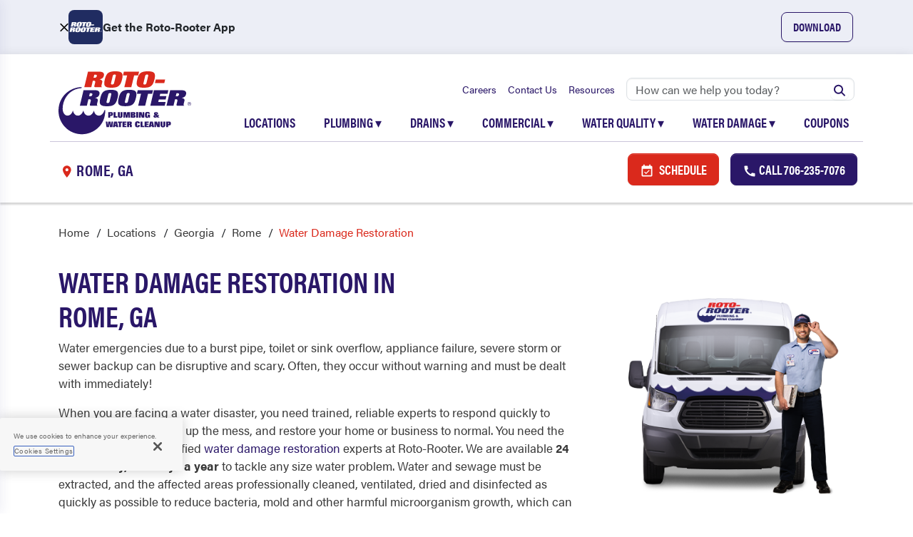

--- FILE ---
content_type: text/html; charset=utf-8
request_url: https://www.rotorooter.com/romega/water-damage-restoration/
body_size: 44906
content:
<!DOCTYPE html><html lang="en" data-critters-container><head><link _ngcontent-ng-c1180770233 rel="preload" id="otto-preload" href="https://dashboard.searchatlas.com/scripts/dynamic_optimization.js"><script _ngcontent-ng-c1180770233 type="text/javascript" id="sa-dynamic-optimization" src="https://dashboard.searchatlas.com/scripts/dynamic_optimization.js" nowprocket nitro-exclude data-uuid="42dde44d-1a11-4a12-8614-0ab90ddf48a1"></script><link _ngcontent-ng-c1180770233 rel="preload" id="onetrust-preload" href="https://cdn.cookielaw.org/scripttemplates/otSDKStub.js"><link _ngcontent-ng-c1180770233 rel="preload" id="onetrust-autoblock-preload" href="https://cdn.cookielaw.org/consent/0de41127-9d5d-4847-97d6-7100e92bcd73/OtAutoBlock.js"><script _ngcontent-ng-c1180770233 type="text/javascript" id="onetrust-autoblock-script" src="https://cdn.cookielaw.org/consent/0de41127-9d5d-4847-97d6-7100e92bcd73/OtAutoBlock.js"></script><script _ngcontent-ng-c1180770233 type="text/javascript" id="ab-test-script" src="https://cdn-4.convertexperiments.com/v1/js/10041892-10042571.js?environment=production"></script><script _ngcontent-ng-c1180770233 type="text/javascript" id="onetrust-script" src="https://cdn.cookielaw.org/scripttemplates/otSDKStub.js" data-language="en" data-domain-script="0de41127-9d5d-4847-97d6-7100e92bcd73" charset="UTF-8"></script><script _ngcontent-ng-c1180770233 id="onetrust-wrapper-script" type="text/javascript">function OptanonWrapper() { }</script>
  <!-- Preload -->
  <!-- <link rel="preload" href="https://cdn.rotorootercdn.com/fonts/din-condensed.woff2" as="font" type="font/woff2" crossorigin fetchpriority="high"> -->
  <!-- Preconnect -->
  <link rel="preconnect" href="https://cdn.rotorootercdn.com">
  <link rel="preconnect" href="https://www.googletagmanager.com">
  <link rel="preconnect" href="https://cdn-4.convertexperiments.com">
  <link rel="preconnect" href="https://static.quiq-cdn.com">
  <link rel="preconnect" href="https://rotorooterbranches.quiq-api.com/">
  <link rel="preconnect" href="https://cdn.cookielaw.org">
  <!--DNS-Prefetch-->
  <link rel="dns-prefetch" href="https://ct.pinterest.com">
  <link rel="dns-prefetch" href="https://bat.bing.com">
  <link rel="dns-prefetch" href="https://s.pinimg.com">
  <link rel="dns-prefetch" href="https://cdn.rotorootercdn.com ">
  <link rel="dns-prefetch" href="https://www.googletagmanager.com">
  <link rel="dns-prefetch" href="https://www.google-analytics.com">
  <link rel="dns-prefetch" href="https://www.google.com">
  <link rel="dns-prefetch" href="https://stats.g.doubleclick.net">
  <link rel="dns-prefetch" href="https://cdn.cookielaw.org">
  <link rel="dns-prefetch" href="https://cdn-4.convertexperiments.com">

  <meta charset="utf-8">
  <meta name="google-site-verification" content="OqXiipTqabJQ4p9Ovi4_LzabkX0Tmj7EdHtef2RIE3w">
  <meta name="msvalidate.01" content="01EA79C02723542B06D647B0DEBDE012">

  <meta http-equiv="Cache-control" content="no-cache, no-store, must-revalidate">
  <meta http-equiv="Pragma" content="no-cache">

  <title>Water Damage Restoration &amp; Repair in Rome, GA  | Roto-Rooter</title>
  <base href="/">

  <meta name="viewport" content="width=device-width, initial-scale=1">
  <link rel="icon" type="image/x-icon" href="/favicon.ico">
  <link rel="apple-touch-icon" type="image/png" href="/apple-touch-icon.png">
  <link rel="apple-touch-icon-precomposed" href="/apple-touch-icon-precomposed.png">
  <link rel="apple-touch-icon-precomposed" sizes="152x152" href="/apple-touch-icon-152x152-precomposed.png">
  <link rel="apple-touch-icon-precomposed" sizes="120x120" href="/apple-touch-icon-120x120-precomposed.png">
  <script async src="https://maps.googleapis.com/maps/api/js?key=AIzaSyAe-dKtMDklQ1E8V5TYOs_bdgimuh5zEGQ&amp;loading=async&amp;libraries=places&amp;callback=Function.prototype"></script>
<style>@charset "UTF-8";@font-face{font-family:acumin-pro;src:local("acumin-pro"),url(https://use.typekit.net/af/6d4bb2/00000000000000003b9acafc/27/l?primer=057d1dff47772f391f5f6c189aa213bb70116047eaffac2e52d3626ff163c8d1&fvd=n7&v=3) format("woff2"),url(https://use.typekit.net/af/6d4bb2/00000000000000003b9acafc/27/d?primer=057d1dff47772f391f5f6c189aa213bb70116047eaffac2e52d3626ff163c8d1&fvd=n7&v=3) format("woff"),url(https://use.typekit.net/af/6d4bb2/00000000000000003b9acafc/27/a?primer=057d1dff47772f391f5f6c189aa213bb70116047eaffac2e52d3626ff163c8d1&fvd=n7&v=3) format("opentype");font-display:swap;font-style:normal;font-weight:700}@font-face{font-family:acumin-pro;src:local("acumin-pro"),url(https://use.typekit.net/af/46da36/00000000000000003b9acaf6/27/l?primer=057d1dff47772f391f5f6c189aa213bb70116047eaffac2e52d3626ff163c8d1&fvd=n4&v=3) format("woff2"),url(https://use.typekit.net/af/46da36/00000000000000003b9acaf6/27/d?primer=057d1dff47772f391f5f6c189aa213bb70116047eaffac2e52d3626ff163c8d1&fvd=n4&v=3) format("woff"),url(https://use.typekit.net/af/46da36/00000000000000003b9acaf6/27/a?primer=057d1dff47772f391f5f6c189aa213bb70116047eaffac2e52d3626ff163c8d1&fvd=n4&v=3) format("opentype");font-display:swap;font-style:normal;font-weight:400}:root{--rr-blue:#0d6efd;--rr-indigo:#6610f2;--rr-purple:#6f42c1;--rr-pink:#d63384;--rr-red:#dc3545;--rr-orange:#fd7e14;--rr-green:#198754;--rr-teal:#20c997;--rr-cyan:#0dcaf0;--rr-gray:#6c757d;--rr-gray-dark:#343a40;--rr-gray-100:#f8f9fa;--rr-gray-200:#e9ecef;--rr-gray-300:#dee2e6;--rr-gray-400:#ced4da;--rr-gray-500:#adb5bd;--rr-gray-600:#6c757d;--rr-gray-700:#495057;--rr-gray-800:#343a40;--rr-gray-900:#212529;--rr-primary:#2A1768;--rr-secondary:#6c757d;--rr-success:#198754;--rr-info:#0dcaf0;--rr-warning:#EDB900;--rr-danger:#DA291C;--rr-light:#f8f9fa;--rr-dark:#212529;--rr-base:#666666;--rr-base-dark:#393939;--rr-dark-grey:#C8C8C8;--rr-fog:#ECEEF6;--rr-fog-hover:#D6DBEE;--rr-light-fog:#F7F8FB;--rr-light-grey:#F0EFEF;--rr-plumb:#2A1768;--rr-plumb-hover:#1B0840;--rr-roto:#DA291C;--rr-roto-hover:#A82616;--rr-water:#857EE7;--rr-white:#FFFFFF;--rr-yellow:#EDB900;--rr-black:#212529;--rr-base-error:#F4E9E9;--rr-primary-rgb:42, 23, 104;--rr-secondary-rgb:108, 117, 125;--rr-success-rgb:25, 135, 84;--rr-info-rgb:13, 202, 240;--rr-warning-rgb:237, 185, 0;--rr-danger-rgb:218, 41, 28;--rr-light-rgb:248, 249, 250;--rr-dark-rgb:33, 37, 41;--rr-base-rgb:102, 102, 102;--rr-base-dark-rgb:57, 57, 57;--rr-dark-grey-rgb:200, 200, 200;--rr-fog-rgb:236, 238, 246;--rr-fog-hover-rgb:214, 219, 238;--rr-light-fog-rgb:247, 248, 251;--rr-light-grey-rgb:240, 239, 239;--rr-plumb-rgb:42, 23, 104;--rr-plumb-hover-rgb:27, 8, 64;--rr-roto-rgb:218, 41, 28;--rr-roto-hover-rgb:168, 38, 22;--rr-water-rgb:133, 126, 231;--rr-yellow-rgb:237, 185, 0;--rr-base-error-rgb:244, 233, 233;--rr-primary-text-emphasis:#11092a;--rr-secondary-text-emphasis:#2b2f32;--rr-success-text-emphasis:#0a3622;--rr-info-text-emphasis:#055160;--rr-warning-text-emphasis:#5f4a00;--rr-danger-text-emphasis:#57100b;--rr-light-text-emphasis:#495057;--rr-dark-text-emphasis:#495057;--rr-primary-bg-subtle:#d4d1e1;--rr-secondary-bg-subtle:#e2e3e5;--rr-success-bg-subtle:#d1e7dd;--rr-info-bg-subtle:#cff4fc;--rr-warning-bg-subtle:#fbf1cc;--rr-danger-bg-subtle:#f8d4d2;--rr-light-bg-subtle:#fcfcfd;--rr-dark-bg-subtle:#ced4da;--rr-primary-border-subtle:#aaa2c3;--rr-secondary-border-subtle:#c4c8cb;--rr-success-border-subtle:#a3cfbb;--rr-info-border-subtle:#9eeaf9;--rr-warning-border-subtle:#f8e399;--rr-danger-border-subtle:#f0a9a4;--rr-light-border-subtle:#e9ecef;--rr-dark-border-subtle:#adb5bd;--rr-white-rgb:255, 255, 255;--rr-black-rgb:33, 37, 41;--rr-font-sans-serif:system-ui, -apple-system, "Segoe UI", Roboto, "Helvetica Neue", "Noto Sans", "Liberation Sans", Arial, sans-serif, "Apple Color Emoji", "Segoe UI Emoji", "Segoe UI Symbol", "Noto Color Emoji";--rr-font-monospace:SFMono-Regular, Menlo, Monaco, Consolas, "Liberation Mono", "Courier New", monospace;--rr-gradient:#857EE7;--rr-body-font-family:acumin-pro, Helvetica Neue, Helvetica, Arial, sans-serif;--rr-body-font-size:1rem;--rr-body-font-weight:400;--rr-body-line-height:1.5;--rr-body-color:#212529;--rr-body-color-rgb:33, 37, 41;--rr-body-bg:#FFFFFF;--rr-body-bg-rgb:255, 255, 255;--rr-emphasis-color:#212529;--rr-emphasis-color-rgb:33, 37, 41;--rr-secondary-color:rgba(33, 37, 41, .75);--rr-secondary-color-rgb:33, 37, 41;--rr-secondary-bg:#e9ecef;--rr-secondary-bg-rgb:233, 236, 239;--rr-tertiary-color:rgba(33, 37, 41, .5);--rr-tertiary-color-rgb:33, 37, 41;--rr-tertiary-bg:#f8f9fa;--rr-tertiary-bg-rgb:248, 249, 250;--rr-heading-color:#2A1768;--rr-link-color:#2A1768;--rr-link-color-rgb:42, 23, 104;--rr-link-decoration:underline;--rr-link-hover-color:#221253;--rr-link-hover-color-rgb:34, 18, 83;--rr-code-color:#d63384;--rr-highlight-color:#212529;--rr-highlight-bg:#fbf1cc;--rr-border-width:1px;--rr-border-style:solid;--rr-border-color:#dee2e6;--rr-border-color-translucent:rgba(33, 37, 41, .175);--rr-border-radius:.375rem;--rr-border-radius-sm:.25rem;--rr-border-radius-lg:.5rem;--rr-border-radius-xl:1rem;--rr-border-radius-xxl:2rem;--rr-border-radius-2xl:var(--rr-border-radius-xxl);--rr-border-radius-pill:50rem;--rr-box-shadow:0 .5rem 1rem rgba(33, 37, 41, .15);--rr-box-shadow-sm:0 .125rem .25rem rgba(33, 37, 41, .075);--rr-box-shadow-lg:0 1rem 3rem rgba(33, 37, 41, .175);--rr-box-shadow-inset:inset 0 1px 2px rgba(33, 37, 41, .075);--rr-focus-ring-width:.25rem;--rr-focus-ring-opacity:.25;--rr-focus-ring-color:rgba(42, 23, 104, .25);--rr-form-valid-color:#198754;--rr-form-valid-border-color:#198754;--rr-form-invalid-color:#DA291C;--rr-form-invalid-border-color:#DA291C}*,*:before,*:after{box-sizing:border-box}@media (prefers-reduced-motion: no-preference){:root{scroll-behavior:smooth}}body{margin:0;font-family:var(--rr-body-font-family);font-size:var(--rr-body-font-size);font-weight:var(--rr-body-font-weight);line-height:var(--rr-body-line-height);color:var(--rr-body-color);text-align:var(--rr-body-text-align);background-color:var(--rr-body-bg);-webkit-text-size-adjust:100%;-webkit-tap-highlight-color:rgba(33,37,41,0)}:root{--rr-breakpoint-xs:0;--rr-breakpoint-sm:576px;--rr-breakpoint-md:768px;--rr-breakpoint-lg:992px;--rr-breakpoint-xl:1200px;--rr-breakpoint-xxl:1400px}:root{--rr-carousel-indicator-active-bg:#FFFFFF;--rr-carousel-caption-color:#FFFFFF;--rr-carousel-control-icon-filter: }body{font-family:acumin-pro,Helvetica Neue,Helvetica,Arial,sans-serif}</style><style>@charset "UTF-8";@font-face{font-family:acumin-pro;src:local("acumin-pro"),url(https://use.typekit.net/af/6d4bb2/00000000000000003b9acafc/27/l?primer=057d1dff47772f391f5f6c189aa213bb70116047eaffac2e52d3626ff163c8d1&fvd=n7&v=3) format("woff2"),url(https://use.typekit.net/af/6d4bb2/00000000000000003b9acafc/27/d?primer=057d1dff47772f391f5f6c189aa213bb70116047eaffac2e52d3626ff163c8d1&fvd=n7&v=3) format("woff"),url(https://use.typekit.net/af/6d4bb2/00000000000000003b9acafc/27/a?primer=057d1dff47772f391f5f6c189aa213bb70116047eaffac2e52d3626ff163c8d1&fvd=n7&v=3) format("opentype");font-display:swap;font-style:normal;font-weight:700}@font-face{font-family:acumin-pro;src:local("acumin-pro"),url(https://use.typekit.net/af/46da36/00000000000000003b9acaf6/27/l?primer=057d1dff47772f391f5f6c189aa213bb70116047eaffac2e52d3626ff163c8d1&fvd=n4&v=3) format("woff2"),url(https://use.typekit.net/af/46da36/00000000000000003b9acaf6/27/d?primer=057d1dff47772f391f5f6c189aa213bb70116047eaffac2e52d3626ff163c8d1&fvd=n4&v=3) format("woff"),url(https://use.typekit.net/af/46da36/00000000000000003b9acaf6/27/a?primer=057d1dff47772f391f5f6c189aa213bb70116047eaffac2e52d3626ff163c8d1&fvd=n4&v=3) format("opentype");font-display:swap;font-style:normal;font-weight:400}@font-face{font-family:acumin-pro-condensed;src:local("acumin-pro-condensed"),url(https://use.typekit.net/af/69b3c5/00000000000000003b9acb0e/27/l?primer=7cdcb44be4a7db8877ffa5c0007b8dd865b3bbc383831fe2ea177f62257a9191&fvd=n7&v=3) format("woff2"),url(https://use.typekit.net/af/69b3c5/00000000000000003b9acb0e/27/d?primer=7cdcb44be4a7db8877ffa5c0007b8dd865b3bbc383831fe2ea177f62257a9191&fvd=n7&v=3) format("woff"),url(https://use.typekit.net/af/69b3c5/00000000000000003b9acb0e/27/a?primer=7cdcb44be4a7db8877ffa5c0007b8dd865b3bbc383831fe2ea177f62257a9191&fvd=n7&v=3) format("opentype");font-display:auto;font-style:normal;font-weight:700;font-stretch:normal}.tk-acumin-pro{font-family:acumin-pro,Helvetica Neue,Helvetica,Arial,sans-serif}:root,[data-bs-theme=light]{--rr-blue: #0d6efd;--rr-indigo: #6610f2;--rr-purple: #6f42c1;--rr-pink: #d63384;--rr-red: #dc3545;--rr-orange: #fd7e14;--rr-green: #198754;--rr-teal: #20c997;--rr-cyan: #0dcaf0;--rr-gray: #6c757d;--rr-gray-dark: #343a40;--rr-gray-100: #f8f9fa;--rr-gray-200: #e9ecef;--rr-gray-300: #dee2e6;--rr-gray-400: #ced4da;--rr-gray-500: #adb5bd;--rr-gray-600: #6c757d;--rr-gray-700: #495057;--rr-gray-800: #343a40;--rr-gray-900: #212529;--rr-primary: #2A1768;--rr-secondary: #6c757d;--rr-success: #198754;--rr-info: #0dcaf0;--rr-warning: #EDB900;--rr-danger: #DA291C;--rr-light: #f8f9fa;--rr-dark: #212529;--rr-base: #666666;--rr-base-dark: #393939;--rr-dark-grey: #C8C8C8;--rr-fog: #ECEEF6;--rr-fog-hover: #D6DBEE;--rr-light-fog: #F7F8FB;--rr-light-grey: #F0EFEF;--rr-plumb: #2A1768;--rr-plumb-hover: #1B0840;--rr-roto: #DA291C;--rr-roto-hover: #A82616;--rr-water: #857EE7;--rr-white: #FFFFFF;--rr-yellow: #EDB900;--rr-black: #212529;--rr-base-error: #F4E9E9;--rr-primary-rgb: 42, 23, 104;--rr-secondary-rgb: 108, 117, 125;--rr-success-rgb: 25, 135, 84;--rr-info-rgb: 13, 202, 240;--rr-warning-rgb: 237, 185, 0;--rr-danger-rgb: 218, 41, 28;--rr-light-rgb: 248, 249, 250;--rr-dark-rgb: 33, 37, 41;--rr-base-rgb: 102, 102, 102;--rr-base-dark-rgb: 57, 57, 57;--rr-dark-grey-rgb: 200, 200, 200;--rr-fog-rgb: 236, 238, 246;--rr-fog-hover-rgb: 214, 219, 238;--rr-light-fog-rgb: 247, 248, 251;--rr-light-grey-rgb: 240, 239, 239;--rr-plumb-rgb: 42, 23, 104;--rr-plumb-hover-rgb: 27, 8, 64;--rr-roto-rgb: 218, 41, 28;--rr-roto-hover-rgb: 168, 38, 22;--rr-water-rgb: 133, 126, 231;--rr-yellow-rgb: 237, 185, 0;--rr-base-error-rgb: 244, 233, 233;--rr-primary-text-emphasis: #11092a;--rr-secondary-text-emphasis: #2b2f32;--rr-success-text-emphasis: #0a3622;--rr-info-text-emphasis: #055160;--rr-warning-text-emphasis: #5f4a00;--rr-danger-text-emphasis: #57100b;--rr-light-text-emphasis: #495057;--rr-dark-text-emphasis: #495057;--rr-primary-bg-subtle: #d4d1e1;--rr-secondary-bg-subtle: #e2e3e5;--rr-success-bg-subtle: #d1e7dd;--rr-info-bg-subtle: #cff4fc;--rr-warning-bg-subtle: #fbf1cc;--rr-danger-bg-subtle: #f8d4d2;--rr-light-bg-subtle: #fcfcfd;--rr-dark-bg-subtle: #ced4da;--rr-primary-border-subtle: #aaa2c3;--rr-secondary-border-subtle: #c4c8cb;--rr-success-border-subtle: #a3cfbb;--rr-info-border-subtle: #9eeaf9;--rr-warning-border-subtle: #f8e399;--rr-danger-border-subtle: #f0a9a4;--rr-light-border-subtle: #e9ecef;--rr-dark-border-subtle: #adb5bd;--rr-white-rgb: 255, 255, 255;--rr-black-rgb: 33, 37, 41;--rr-font-sans-serif: system-ui, -apple-system, "Segoe UI", Roboto, "Helvetica Neue", "Noto Sans", "Liberation Sans", Arial, sans-serif, "Apple Color Emoji", "Segoe UI Emoji", "Segoe UI Symbol", "Noto Color Emoji";--rr-font-monospace: SFMono-Regular, Menlo, Monaco, Consolas, "Liberation Mono", "Courier New", monospace;--rr-gradient: #857EE7;--rr-body-font-family: acumin-pro, Helvetica Neue, Helvetica, Arial, sans-serif;--rr-body-font-size: 1rem;--rr-body-font-weight: 400;--rr-body-line-height: 1.5;--rr-body-color: #212529;--rr-body-color-rgb: 33, 37, 41;--rr-body-bg: #FFFFFF;--rr-body-bg-rgb: 255, 255, 255;--rr-emphasis-color: #212529;--rr-emphasis-color-rgb: 33, 37, 41;--rr-secondary-color: rgba(33, 37, 41, .75);--rr-secondary-color-rgb: 33, 37, 41;--rr-secondary-bg: #e9ecef;--rr-secondary-bg-rgb: 233, 236, 239;--rr-tertiary-color: rgba(33, 37, 41, .5);--rr-tertiary-color-rgb: 33, 37, 41;--rr-tertiary-bg: #f8f9fa;--rr-tertiary-bg-rgb: 248, 249, 250;--rr-heading-color: #2A1768;--rr-link-color: #2A1768;--rr-link-color-rgb: 42, 23, 104;--rr-link-decoration: underline;--rr-link-hover-color: #221253;--rr-link-hover-color-rgb: 34, 18, 83;--rr-code-color: #d63384;--rr-highlight-color: #212529;--rr-highlight-bg: #fbf1cc;--rr-border-width: 1px;--rr-border-style: solid;--rr-border-color: #dee2e6;--rr-border-color-translucent: rgba(33, 37, 41, .175);--rr-border-radius: .375rem;--rr-border-radius-sm: .25rem;--rr-border-radius-lg: .5rem;--rr-border-radius-xl: 1rem;--rr-border-radius-xxl: 2rem;--rr-border-radius-2xl: var(--rr-border-radius-xxl);--rr-border-radius-pill: 50rem;--rr-box-shadow: 0 .5rem 1rem rgba(33, 37, 41, .15);--rr-box-shadow-sm: 0 .125rem .25rem rgba(33, 37, 41, .075);--rr-box-shadow-lg: 0 1rem 3rem rgba(33, 37, 41, .175);--rr-box-shadow-inset: inset 0 1px 2px rgba(33, 37, 41, .075);--rr-focus-ring-width: .25rem;--rr-focus-ring-opacity: .25;--rr-focus-ring-color: rgba(42, 23, 104, .25);--rr-form-valid-color: #198754;--rr-form-valid-border-color: #198754;--rr-form-invalid-color: #DA291C;--rr-form-invalid-border-color: #DA291C}*,*:before,*:after{box-sizing:border-box}@media (prefers-reduced-motion: no-preference){:root{scroll-behavior:smooth}}body{margin:0;font-family:var(--rr-body-font-family);font-size:var(--rr-body-font-size);font-weight:var(--rr-body-font-weight);line-height:var(--rr-body-line-height);color:var(--rr-body-color);text-align:var(--rr-body-text-align);background-color:var(--rr-body-bg);-webkit-text-size-adjust:100%;-webkit-tap-highlight-color:rgba(33,37,41,0)}hr{margin:1rem 0;color:inherit;border:0;border-top:var(--rr-border-width) solid;opacity:.25}h1,h2,h3,.h5,h6,.h6{margin-top:0;margin-bottom:.5rem;font-family:acumin-pro-condensed,Helvetica Neue,Helvetica,Arial,sans-serif;font-weight:500;line-height:1.2;color:var(--rr-heading-color)}h1{font-size:calc(1.4375rem + 2.25vw)}@media (min-width: 1200px){h1{font-size:3.125rem}}h2{font-size:calc(1.375rem + 1.5vw)}@media (min-width: 1200px){h2{font-size:2.5rem}}h3{font-size:calc(1.325rem + .9vw)}@media (min-width: 1200px){h3{font-size:2rem}}.h5{font-size:1.125rem}h6,.h6{font-size:1rem}p{margin-top:0;margin-bottom:1rem}ul{padding-left:2rem}ul{margin-top:0;margin-bottom:1rem}ul ul{margin-bottom:0}strong{font-weight:bolder}a{color:rgba(var(--rr-link-color-rgb),var(--rr-link-opacity, 1));text-decoration:underline}a:hover{--rr-link-color-rgb: var(--rr-link-hover-color-rgb)}img,svg{vertical-align:middle}label{display:inline-block}button{border-radius:0}button:focus:not(:focus-visible){outline:0}input,button{margin:0;font-family:inherit;font-size:inherit;line-height:inherit}button{text-transform:none}button,[type=submit]{-webkit-appearance:button}button:not(:disabled),[type=submit]:not(:disabled){cursor:pointer}iframe{border:0}.list-unstyled{padding-left:0;list-style:none}.container,.container-fluid{--rr-gutter-x: 1.5rem;--rr-gutter-y: 0;width:100%;padding-right:calc(var(--rr-gutter-x) * .5);padding-left:calc(var(--rr-gutter-x) * .5);margin-right:auto;margin-left:auto}@media (min-width: 576px){.container{max-width:540px}}@media (min-width: 768px){.container{max-width:720px}}@media (min-width: 992px){.container{max-width:960px}}@media (min-width: 1200px){.container{max-width:1140px}}@media (min-width: 1400px){.container{max-width:1320px}}:root{--rr-breakpoint-xs: 0;--rr-breakpoint-sm: 576px;--rr-breakpoint-md: 768px;--rr-breakpoint-lg: 992px;--rr-breakpoint-xl: 1200px;--rr-breakpoint-xxl: 1400px}.row{--rr-gutter-x: 1.5rem;--rr-gutter-y: 0;display:flex;flex-wrap:wrap;margin-top:calc(-1 * var(--rr-gutter-y));margin-right:calc(-.5 * var(--rr-gutter-x));margin-left:calc(-.5 * var(--rr-gutter-x))}.row>*{flex-shrink:0;max-width:100%;padding-right:calc(var(--rr-gutter-x) * .5);padding-left:calc(var(--rr-gutter-x) * .5);margin-top:var(--rr-gutter-y)}.col-1{flex:0 0 auto;width:8.33333333%}.col-5{flex:0 0 auto;width:41.66666667%}.col-6{flex:0 0 auto;width:50%}.col-7{flex:0 0 auto;width:58.33333333%}.col-10{flex:0 0 auto;width:83.33333333%}.col-11{flex:0 0 auto;width:91.66666667%}.col-12{flex:0 0 auto;width:100%}@media (min-width: 576px){.col-sm-1{flex:0 0 auto;width:8.33333333%}.col-sm-3{flex:0 0 auto;width:25%}.col-sm-4{flex:0 0 auto;width:33.33333333%}.col-sm-6{flex:0 0 auto;width:50%}.col-sm-7{flex:0 0 auto;width:58.33333333%}.col-sm-9{flex:0 0 auto;width:75%}}@media (min-width: 768px){.col-md-3{flex:0 0 auto;width:25%}.col-md-4{flex:0 0 auto;width:33.33333333%}.col-md-6{flex:0 0 auto;width:50%}.col-md-8{flex:0 0 auto;width:66.66666667%}.col-md-12{flex:0 0 auto;width:100%}.offset-md-1{margin-left:8.33333333%}}@media (min-width: 992px){.col-lg-2{flex:0 0 auto;width:16.66666667%}.col-lg-3{flex:0 0 auto;width:25%}.col-lg-4{flex:0 0 auto;width:33.33333333%}.col-lg-5{flex:0 0 auto;width:41.66666667%}.col-lg-6{flex:0 0 auto;width:50%}.col-lg-9{flex:0 0 auto;width:75%}.col-lg-12{flex:0 0 auto;width:100%}.offset-lg-0{margin-left:0}}@media (min-width: 1200px){.col-xl-3{flex:0 0 auto;width:25%}.col-xl-9{flex:0 0 auto;width:75%}.col-xl-12{flex:0 0 auto;width:100%}}.sticky-top{position:sticky;top:0;z-index:1020}.btn{--rr-btn-padding-x: 24px;--rr-btn-padding-y: 16px;--rr-btn-font-family: acumin-pro-condensed, Helvetica Neue, Helvetica, Arial, sans-serif;--rr-btn-font-size: 1.125rem;--rr-btn-font-weight: 400;--rr-btn-line-height: 1.5;--rr-btn-color: var(--rr-body-color);--rr-btn-bg: transparent;--rr-btn-border-width: var(--rr-border-width);--rr-btn-border-color: transparent;--rr-btn-border-radius: 8px;--rr-btn-hover-border-color: transparent;--rr-btn-box-shadow: inset 0 1px 0 rgba(255, 255, 255, .15), 0 1px 1px rgba(33, 37, 41, .075);--rr-btn-disabled-opacity: .65;--rr-btn-focus-box-shadow: 0 0 0 .25rem rgba(var(--rr-btn-focus-shadow-rgb), .5);display:inline-block;padding:var(--rr-btn-padding-y) var(--rr-btn-padding-x);font-family:var(--rr-btn-font-family);font-size:var(--rr-btn-font-size);font-weight:var(--rr-btn-font-weight);line-height:var(--rr-btn-line-height);color:var(--rr-btn-color);text-align:center;text-decoration:none;vertical-align:middle;cursor:pointer;-webkit-user-select:none;user-select:none;border:var(--rr-btn-border-width) solid var(--rr-btn-border-color);border-radius:var(--rr-btn-border-radius);background-color:var(--rr-btn-bg);background-image:var(--rr-gradient);box-shadow:var(--rr-btn-box-shadow);transition:color .15s ease-in-out,background-color .15s ease-in-out,border-color .15s ease-in-out,box-shadow .15s ease-in-out}@media (prefers-reduced-motion: reduce){.btn{transition:none}}.btn:hover{color:var(--rr-btn-hover-color);background-color:var(--rr-btn-hover-bg);border-color:var(--rr-btn-hover-border-color)}.btn:focus-visible{color:var(--rr-btn-hover-color);background-color:var(--rr-btn-hover-bg);background-image:var(--rr-gradient);border-color:var(--rr-btn-hover-border-color);outline:0;box-shadow:var(--rr-btn-box-shadow),var(--rr-btn-focus-box-shadow)}:not(.btn-check)+.btn:active,.btn:first-child:active{color:var(--rr-btn-active-color);background-color:var(--rr-btn-active-bg);background-image:none;border-color:var(--rr-btn-active-border-color);box-shadow:var(--rr-btn-active-shadow)}:not(.btn-check)+.btn:active:focus-visible,.btn:first-child:active:focus-visible{box-shadow:var(--rr-btn-active-shadow),var(--rr-btn-focus-box-shadow)}.btn:disabled{color:var(--rr-btn-disabled-color);pointer-events:none;background-color:var(--rr-btn-disabled-bg);background-image:none;border-color:var(--rr-btn-disabled-border-color);opacity:var(--rr-btn-disabled-opacity);box-shadow:none}.btn-plumb{--rr-btn-color: #FFFFFF;--rr-btn-bg: #2A1768;--rr-btn-border-color: #2A1768;--rr-btn-hover-color: #FFFFFF;--rr-btn-hover-bg: #241458;--rr-btn-hover-border-color: #221253;--rr-btn-focus-shadow-rgb: 74, 58, 127;--rr-btn-active-color: #FFFFFF;--rr-btn-active-bg: #221253;--rr-btn-active-border-color: #20114e;--rr-btn-active-shadow: inset 0 3px 5px rgba(33, 37, 41, .125);--rr-btn-disabled-color: #FFFFFF;--rr-btn-disabled-bg: #2A1768;--rr-btn-disabled-border-color: #2A1768}.btn-roto{--rr-btn-color: #FFFFFF;--rr-btn-bg: #DA291C;--rr-btn-border-color: #DA291C;--rr-btn-hover-color: #FFFFFF;--rr-btn-hover-bg: #b92318;--rr-btn-hover-border-color: #ae2116;--rr-btn-focus-shadow-rgb: 224, 73, 62;--rr-btn-active-color: #FFFFFF;--rr-btn-active-bg: #ae2116;--rr-btn-active-border-color: #a41f15;--rr-btn-active-shadow: inset 0 3px 5px rgba(33, 37, 41, .125);--rr-btn-disabled-color: #FFFFFF;--rr-btn-disabled-bg: #DA291C;--rr-btn-disabled-border-color: #DA291C}.btn-white{--rr-btn-color: #212529;--rr-btn-bg: #FFFFFF;--rr-btn-border-color: #FFFFFF;--rr-btn-hover-color: #212529;--rr-btn-hover-bg: white;--rr-btn-hover-border-color: white;--rr-btn-focus-shadow-rgb: 222, 222, 223;--rr-btn-active-color: #212529;--rr-btn-active-bg: white;--rr-btn-active-border-color: white;--rr-btn-active-shadow: inset 0 3px 5px rgba(33, 37, 41, .125);--rr-btn-disabled-color: #212529;--rr-btn-disabled-bg: #FFFFFF;--rr-btn-disabled-border-color: #FFFFFF}.btn-outline-plumb{--rr-btn-color: #2A1768;--rr-btn-border-color: #2A1768;--rr-btn-hover-color: #FFFFFF;--rr-btn-hover-bg: #2A1768;--rr-btn-hover-border-color: #2A1768;--rr-btn-focus-shadow-rgb: 42, 23, 104;--rr-btn-active-color: #FFFFFF;--rr-btn-active-bg: #2A1768;--rr-btn-active-border-color: #2A1768;--rr-btn-active-shadow: inset 0 3px 5px rgba(33, 37, 41, .125);--rr-btn-disabled-color: #2A1768;--rr-btn-disabled-bg: transparent;--rr-btn-disabled-border-color: #2A1768;--rr-gradient: none}.dropdown-menu{--rr-dropdown-zindex: 1000;--rr-dropdown-min-width: 10rem;--rr-dropdown-padding-x: 0;--rr-dropdown-padding-y: .5rem;--rr-dropdown-spacer: .125rem;--rr-dropdown-font-size: 1rem;--rr-dropdown-color: var(--rr-body-color);--rr-dropdown-bg: var(--rr-body-bg);--rr-dropdown-border-color: var(--rr-border-color-translucent);--rr-dropdown-border-radius: var(--rr-border-radius);--rr-dropdown-border-width: var(--rr-border-width);--rr-dropdown-inner-border-radius: calc(var(--rr-border-radius) - var(--rr-border-width));--rr-dropdown-divider-bg: var(--rr-border-color-translucent);--rr-dropdown-divider-margin-y: .5rem;--rr-dropdown-box-shadow: var(--rr-box-shadow);--rr-dropdown-link-color: var(--rr-body-color);--rr-dropdown-link-hover-color: var(--rr-body-color);--rr-dropdown-link-hover-bg: var(--rr-tertiary-bg);--rr-dropdown-link-active-color: #FFFFFF;--rr-dropdown-link-active-bg: #2A1768;--rr-dropdown-link-disabled-color: var(--rr-tertiary-color);--rr-dropdown-item-padding-x: 1rem;--rr-dropdown-item-padding-y: .25rem;--rr-dropdown-header-color: #6c757d;--rr-dropdown-header-padding-x: 1rem;--rr-dropdown-header-padding-y: .5rem;position:absolute;z-index:var(--rr-dropdown-zindex);display:none;min-width:var(--rr-dropdown-min-width);padding:var(--rr-dropdown-padding-y) var(--rr-dropdown-padding-x);margin:0;font-size:var(--rr-dropdown-font-size);color:var(--rr-dropdown-color);text-align:left;list-style:none;background-color:var(--rr-dropdown-bg);background-clip:padding-box;border:var(--rr-dropdown-border-width) solid var(--rr-dropdown-border-color);border-radius:var(--rr-dropdown-border-radius);box-shadow:var(--rr-dropdown-box-shadow)}.dropdown-item{display:block;width:100%;padding:var(--rr-dropdown-item-padding-y) var(--rr-dropdown-item-padding-x);clear:both;font-weight:400;color:var(--rr-dropdown-link-color);text-align:inherit;text-decoration:none;white-space:nowrap;background-color:transparent;border:0;border-radius:var(--rr-dropdown-item-border-radius, 0)}.dropdown-item:hover,.dropdown-item:focus{color:var(--rr-dropdown-link-hover-color);background-color:var(--rr-dropdown-link-hover-bg);background-image:var(--rr-gradient)}.dropdown-item:active{color:var(--rr-dropdown-link-active-color);text-decoration:none;background-color:var(--rr-dropdown-link-active-bg);background-image:var(--rr-gradient)}.dropdown-item:disabled{color:var(--rr-dropdown-link-disabled-color);pointer-events:none;background-color:transparent;background-image:none}.form-control{display:block;width:100%;padding:.375rem .75rem;font-size:1rem;font-weight:400;line-height:1.5;color:var(--rr-body-color);appearance:none;background-color:var(--rr-body-bg);background-clip:padding-box;border:var(--rr-border-width) solid var(--rr-border-color);border-radius:var(--rr-border-radius);box-shadow:var(--rr-box-shadow-inset);transition:border-color .15s ease-in-out,box-shadow .15s ease-in-out}@media (prefers-reduced-motion: reduce){.form-control{transition:none}}.form-control:focus{color:var(--rr-body-color);background-color:var(--rr-body-bg);border-color:#958bb4;outline:0;box-shadow:var(--rr-box-shadow-inset),0 0 0 .2rem #007bff40}.form-control::-webkit-date-and-time-value{min-width:85px;height:1.5em;margin:0}.form-control::-webkit-datetime-edit{display:block;padding:0}.form-control::placeholder{color:var(--rr-secondary-color);opacity:1}.form-control:disabled{background-color:var(--rr-secondary-bg);opacity:1}.form-control::file-selector-button{padding:.375rem .75rem;margin:-.375rem -.75rem;margin-inline-end:.75rem;color:var(--rr-body-color);background-color:var(--rr-tertiary-bg);background-image:var(--rr-gradient);pointer-events:none;border-color:inherit;border-style:solid;border-width:0;border-inline-end-width:var(--rr-border-width);border-radius:0;transition:color .15s ease-in-out,background-color .15s ease-in-out,border-color .15s ease-in-out,box-shadow .15s ease-in-out}@media (prefers-reduced-motion: reduce){.form-control::file-selector-button{transition:none}}.form-control:hover:not(:disabled):not([readonly])::file-selector-button{background-color:var(--rr-secondary-bg)}:root,[data-bs-theme=light]{--rr-carousel-indicator-active-bg: #FFFFFF;--rr-carousel-caption-color: #FFFFFF;--rr-carousel-control-icon-filter: }.float-end{float:right!important}.overflow-hidden{overflow:hidden!important}.d-block{display:block!important}.d-flex{display:flex!important}.d-none{display:none!important}.shadow-none{box-shadow:none!important}.position-relative{position:relative!important}.position-absolute{position:absolute!important}.top-50{top:50%!important}.end-0{right:0!important}.translate-middle-y{transform:translateY(-50%)!important}.border{border:var(--rr-border-width) var(--rr-border-style) var(--rr-border-color)!important}.border-0{border:0!important}.border-top{border-top:var(--rr-border-width) var(--rr-border-style) var(--rr-border-color)!important}.border-plumb{--rr-border-opacity: 1;border-color:rgba(var(--rr-plumb-rgb),var(--rr-border-opacity))!important}.w-100{width:100%!important}.justify-content-end{justify-content:flex-end!important}.justify-content-center{justify-content:center!important}.align-items-center{align-items:center!important}.order-1{order:1!important}.order-2{order:2!important}.order-3{order:3!important}.m-0{margin:0!important}.mx-2{margin-right:.5rem!important;margin-left:.5rem!important}.mt-1{margin-top:.25rem!important}.mt-2{margin-top:.5rem!important}.mt-3{margin-top:1rem!important}.me-1{margin-right:.25rem!important}.me-2{margin-right:.5rem!important}.me-3{margin-right:1rem!important}.mb-0{margin-bottom:0!important}.mb-3{margin-bottom:1rem!important}.mb-4{margin-bottom:1.5rem!important}.ms-2{margin-left:.5rem!important}.p-0{padding:0!important}.p-2{padding:.5rem!important}.p-3{padding:1rem!important}.px-1{padding-right:.25rem!important;padding-left:.25rem!important}.px-2{padding-right:.5rem!important;padding-left:.5rem!important}.px-3{padding-right:1rem!important;padding-left:1rem!important}.py-1{padding-top:.25rem!important;padding-bottom:.25rem!important}.py-2{padding-top:.5rem!important;padding-bottom:.5rem!important}.py-3{padding-top:1rem!important;padding-bottom:1rem!important}.pt-0{padding-top:0!important}.pt-2{padding-top:.5rem!important}.pt-4{padding-top:1.5rem!important}.pe-2{padding-right:.5rem!important}.pe-3{padding-right:1rem!important}.pb-3{padding-bottom:1rem!important}.ps-1{padding-left:.25rem!important}.ps-2{padding-left:.5rem!important}.ps-3{padding-left:1rem!important}.fs-3{font-size:calc(1.325rem + .9vw)!important}.fs-4{font-size:calc(1.2625rem + .15vw)!important}.fs-6{font-size:1rem!important}.fw-bold{font-weight:700!important}.fw-bolder{font-weight:bolder!important}.text-start{text-align:left!important}.text-end{text-align:right!important}.text-decoration-none{text-decoration:none!important}.text-uppercase{text-transform:uppercase!important}.text-capitalize{text-transform:capitalize!important}.text-base{--rr-text-opacity: 1;color:rgba(var(--rr-base-rgb),var(--rr-text-opacity))!important}.text-plumb{--rr-text-opacity: 1;color:rgba(var(--rr-plumb-rgb),var(--rr-text-opacity))!important}.text-roto{--rr-text-opacity: 1;color:rgba(var(--rr-roto-rgb),var(--rr-text-opacity))!important}.text-white{--rr-text-opacity: 1;color:rgba(var(--rr-white-rgb),var(--rr-text-opacity))!important}.text-black{--rr-text-opacity: 1;color:rgba(var(--rr-black-rgb),var(--rr-text-opacity))!important}.bg-white{--rr-bg-opacity: 1;background-color:rgba(var(--rr-white-rgb),var(--rr-bg-opacity))!important}.bg-transparent{--rr-bg-opacity: 1;background-color:transparent!important}.rounded{border-radius:var(--rr-border-radius)!important}.rounded-3{border-radius:var(--rr-border-radius-lg)!important}.column-count-3{column-count:3!important}@media (min-width: 576px){.d-sm-inline-block{display:inline-block!important}.d-sm-none{display:none!important}.align-self-sm-center{align-self:center!important}.p-sm-3{padding:1rem!important}.px-sm-2{padding-right:.5rem!important;padding-left:.5rem!important}.ps-sm-1{padding-left:.25rem!important}}@media (min-width: 768px){.d-md-block{display:block!important}.mt-md-0{margin-top:0!important}.ms-md-3{margin-left:1rem!important}.px-md-3{padding-right:1rem!important;padding-left:1rem!important}.fs-md-4{font-size:calc(1.2625rem + .15vw)!important}.fs-md-5{font-size:1.125rem!important}}@media (min-width: 992px){.d-lg-inline-block{display:inline-block!important}.d-lg-block{display:block!important}.d-lg-none{display:none!important}.pt-lg-4{padding-top:1.5rem!important}.pb-lg-4{padding-bottom:1.5rem!important}.fs-lg-5{font-size:1.125rem!important}}@media (min-width: 1200px){.order-xl-2{order:2!important}.order-xl-3{order:3!important}.me-xl-4{margin-right:1.5rem!important}}@media (min-width: 1200px){.fs-3{font-size:2rem!important}.fs-4{font-size:1.375rem!important}.fs-md-4{font-size:1.375rem!important}}h1,h2,h3,.h5,h6,.h6{text-transform:uppercase}.rr-list{position:relative}.rr-list ul{list-style:none;margin-left:-20px}.rr-list ul li{margin-left:20px;margin-bottom:20px;list-style-position:inside;position:relative}.rr-list ul li:before{content:"\2022  ";color:#da291c;font-size:30px;font-family:sans-serif;position:absolute;left:-25px;top:-8px}.rr-acumin-pro{font-family:acumin-pro,Helvetica Neue,Helvetica,Arial,sans-serif}.rr-acumin-pro-condensed{font-family:acumin-pro-condensed,Helvetica Neue,Helvetica,Arial,sans-serif}body{font-family:acumin-pro,Helvetica Neue,Helvetica,Arial,sans-serif}.copy{font-family:acumin-pro,Helvetica Neue,Helvetica,Arial,sans-serif;font-size:17px;color:#393939}a{text-decoration:none}a:hover{text-decoration:underline}
</style><link rel="stylesheet" href="styles-GZMKLPUQ.css" media="print" onload="this.media='all'"><noscript><link rel="stylesheet" href="styles-GZMKLPUQ.css" media="all"></noscript><style ng-app-id="ng">.page-container{display:flex;flex-direction:column}app-header-v2{position:sticky;top:0;z-index:100;background:#fff}.page-content{flex:1 1 auto;min-height:0}
</style><style ng-app-id="ng">.header-section[_ngcontent-ng-c1110533615]   .skip-to-main-content-link[_ngcontent-ng-c1110533615]{position:absolute;height:40px;left:200px;z-index:10001;padding:.5em;background-color:#000;color:#fff;opacity:0}.header-section[_ngcontent-ng-c1110533615]   .skip-to-main-content-link[_ngcontent-ng-c1110533615]:focus{transform:translate(-100%);opacity:1}.header-section[_ngcontent-ng-c1110533615]   .hide-link[_ngcontent-ng-c1110533615]{position:absolute;height:40px;width:150px;left:200px;z-index:10002;padding:.5em;opacity:0}.header-section[_ngcontent-ng-c1110533615]   .emergency-link[_ngcontent-ng-c1110533615]   a[_ngcontent-ng-c1110533615], .header-section[_ngcontent-ng-c1110533615]   .emergency-link[_ngcontent-ng-c1110533615]   p[_ngcontent-ng-c1110533615]{color:inherit}.header-section[_ngcontent-ng-c1110533615]   .header-v2[_ngcontent-ng-c1110533615]{background:#fff;transition:all .25s cubic-bezier(.4,0,.2,1);box-shadow:0 4px 16px #15151526}.header-section[_ngcontent-ng-c1110533615]   .header-v2[_ngcontent-ng-c1110533615]   .row[_ngcontent-ng-c1110533615]{transition:all .25s cubic-bezier(.4,0,.2,1)}.header-section[_ngcontent-ng-c1110533615]   .header-v2--scrolled[_ngcontent-ng-c1110533615]{box-shadow:0 2px 8px #2c217c14}.header-section[_ngcontent-ng-c1110533615]   .header-v2--scrolled[_ngcontent-ng-c1110533615]   .header-v2__topbar[_ngcontent-ng-c1110533615]{display:none!important}.header-section[_ngcontent-ng-c1110533615]   .header-v2__mobile-nav[_ngcontent-ng-c1110533615]{position:fixed;top:0;left:0;width:80vw;max-width:375px;height:100vh;background:#fff;box-shadow:2px 0 16px #2c217c14;transform:translate(-100%);transition:transform .3s cubic-bezier(.4,0,.2,1);z-index:9999;overflow-y:auto}.header-section[_ngcontent-ng-c1110533615]   .header-v2__mobile-nav__header[_ngcontent-ng-c1110533615]{box-shadow:0 2px 4px #0000001a}.header-section[_ngcontent-ng-c1110533615]   .header-v2__mobile-nav.open[_ngcontent-ng-c1110533615]{transform:translate(0)}.header-section[_ngcontent-ng-c1110533615]   .header-v2__mobile-nav[_ngcontent-ng-c1110533615]   .dropdown-arrow.expanded[_ngcontent-ng-c1110533615]   svg[_ngcontent-ng-c1110533615]{transition:transform .2s;transform:rotate(180deg)}.header-section[_ngcontent-ng-c1110533615]   .header-v2__mobile-nav__mini-list[_ngcontent-ng-c1110533615], .header-section[_ngcontent-ng-c1110533615]   .header-v2__mobile-nav__list[_ngcontent-ng-c1110533615]{list-style:none}.header-section[_ngcontent-ng-c1110533615]   .header-v2__mobile-nav__mini-list__items[_ngcontent-ng-c1110533615], .header-section[_ngcontent-ng-c1110533615]   .header-v2__mobile-nav__list__items[_ngcontent-ng-c1110533615]{margin-bottom:1rem}.header-section[_ngcontent-ng-c1110533615]   .header-v2__mobile-nav__mini-list__items__sub-list[_ngcontent-ng-c1110533615], .header-section[_ngcontent-ng-c1110533615]   .header-v2__mobile-nav__list__items__sub-list[_ngcontent-ng-c1110533615]{margin-top:.5rem;margin-left:1rem;background:#f7f8fb}.header-section[_ngcontent-ng-c1110533615]   .header-v2__mobile-nav__mini-list__items__sub-list__items[_ngcontent-ng-c1110533615], .header-section[_ngcontent-ng-c1110533615]   .header-v2__mobile-nav__list__items__sub-list__items[_ngcontent-ng-c1110533615], .header-section[_ngcontent-ng-c1110533615]   .header-v2__mobile-nav__mini-list[_ngcontent-ng-c1110533615]{font-size:.875rem}.header-section[_ngcontent-ng-c1110533615]   .header-v2__topbar[_ngcontent-ng-c1110533615]{font-size:14px}.header-section[_ngcontent-ng-c1110533615]   .header-v2__topbar.smart-search[_ngcontent-ng-c1110533615]   .mx-2[_ngcontent-ng-c1110533615]{padding-top:.375rem}.header-section[_ngcontent-ng-c1110533615]   .header-v2__logo[_ngcontent-ng-c1110533615]{transition:all .25s cubic-bezier(.4,0,.2,1);width:164px;height:58px;display:block}.header-section[_ngcontent-ng-c1110533615]   .header-v2__logo[_ngcontent-ng-c1110533615]   img[_ngcontent-ng-c1110533615]{height:100%}.header-section[_ngcontent-ng-c1110533615]   .header-v2__logo[_ngcontent-ng-c1110533615]   svg[_ngcontent-ng-c1110533615]{height:100%}.header-section[_ngcontent-ng-c1110533615]   .header-v2__logo[_ngcontent-ng-c1110533615]   svg[_ngcontent-ng-c1110533615]   .st0[_ngcontent-ng-c1110533615]{fill-rule:evenodd;clip-rule:evenodd;fill:#2a1768}.header-section[_ngcontent-ng-c1110533615]   .header-v2__logo[_ngcontent-ng-c1110533615]   svg[_ngcontent-ng-c1110533615]   .st1[_ngcontent-ng-c1110533615]{fill-rule:evenodd;clip-rule:evenodd;fill:#da291c}.header-section[_ngcontent-ng-c1110533615]   .header-v2__logo[_ngcontent-ng-c1110533615]   svg[_ngcontent-ng-c1110533615]   .st2[_ngcontent-ng-c1110533615]{fill:#da291c}.header-section[_ngcontent-ng-c1110533615]   .header-v2__logo[_ngcontent-ng-c1110533615]   svg[_ngcontent-ng-c1110533615]   .st3[_ngcontent-ng-c1110533615]{fill:#2a1768}.header-section[_ngcontent-ng-c1110533615]   .header-v2__logo[_ngcontent-ng-c1110533615]   svg[_ngcontent-ng-c1110533615]   .st0-ft[_ngcontent-ng-c1110533615]{fill:#2a1768}.header-section[_ngcontent-ng-c1110533615]   .header-v2__logo[_ngcontent-ng-c1110533615]   svg[_ngcontent-ng-c1110533615]   .st1-ft[_ngcontent-ng-c1110533615]{fill:#da291c}.header-section[_ngcontent-ng-c1110533615]   .header-v2__nav[_ngcontent-ng-c1110533615]{float:right}.header-section[_ngcontent-ng-c1110533615]   .header-v2__nav[_ngcontent-ng-c1110533615]   .dropdown-menu[_ngcontent-ng-c1110533615]{position:absolute;left:0;top:100%;min-width:180px;z-index:200}.header-section[_ngcontent-ng-c1110533615]   .header-v2__nav[_ngcontent-ng-c1110533615]   .dropdown-menu[_ngcontent-ng-c1110533615]   .dropdown-menu[_ngcontent-ng-c1110533615]{left:100%;top:0;margin-left:.2rem;margin-top:0;overflow-y:auto}.header-section[_ngcontent-ng-c1110533615]   .header-v2__nav[_ngcontent-ng-c1110533615]   .nav-item[_ngcontent-ng-c1110533615]{position:relative}.header-section[_ngcontent-ng-c1110533615]   .header-v2__nav[_ngcontent-ng-c1110533615]   .nav-item[_ngcontent-ng-c1110533615]:hover > .dropdown-menu[_ngcontent-ng-c1110533615]{display:block}.header-section[_ngcontent-ng-c1110533615]   .header-v2__nav[_ngcontent-ng-c1110533615]   .nav-item[_ngcontent-ng-c1110533615]   .dropdown-menu[_ngcontent-ng-c1110533615]   li[_ngcontent-ng-c1110533615]{position:relative}.header-section[_ngcontent-ng-c1110533615]   .header-v2__nav[_ngcontent-ng-c1110533615]   .nav-item[_ngcontent-ng-c1110533615]   .dropdown-menu[_ngcontent-ng-c1110533615]   li[_ngcontent-ng-c1110533615]:hover > .dropdown-menu[_ngcontent-ng-c1110533615]{display:block}.header-section[_ngcontent-ng-c1110533615]   .header-v2__find-plumber[_ngcontent-ng-c1110533615]{font-weight:700;color:#2a1768;background:#fff;font-size:15px}.header-section[_ngcontent-ng-c1110533615]   .header-v2__find-plumber[_ngcontent-ng-c1110533615]   .btn-outline-plumb[_ngcontent-ng-c1110533615]{border:1px solid #2A1768}.header-section[_ngcontent-ng-c1110533615]   .header-v2[_ngcontent-ng-c1110533615]   .smart-search[_ngcontent-ng-c1110533615]   .top-nav-container[_ngcontent-ng-c1110533615], .header-section[_ngcontent-ng-c1110533615]   .header-v2[_ngcontent-ng-c1110533615]   .search-hamburger-container[_ngcontent-ng-c1110533615]{padding-right:0}.header-section[_ngcontent-ng-c1110533615]   .header-v2[_ngcontent-ng-c1110533615]   .search-hamburger-container.mobile-row[_ngcontent-ng-c1110533615]{display:flex}@media only screen and (max-width: 768px){.header-section[_ngcontent-ng-c1110533615]   .header-v2[_ngcontent-ng-c1110533615]   .search-hamburger-container[_ngcontent-ng-c1110533615]   .search-icon[_ngcontent-ng-c1110533615]{padding-top:.125rem!important}}@media only screen and (max-width: 992px){.header-section[_ngcontent-ng-c1110533615]   .header-v2[_ngcontent-ng-c1110533615]   .search-hamburger-container[_ngcontent-ng-c1110533615]   .hamburger[_ngcontent-ng-c1110533615]{padding-top:0!important}}@media (max-width: 576px){.header-section[_ngcontent-ng-c1110533615]   .header-v2[_ngcontent-ng-c1110533615]   .header-search-box[_ngcontent-ng-c1110533615]{display:none}}.header-section[_ngcontent-ng-c1110533615]   .header-v2[_ngcontent-ng-c1110533615]   .header-search-box__input[_ngcontent-ng-c1110533615]{height:2rem;width:20rem;border-radius:.5rem;padding-right:2rem}@media only screen and (min-width: 992px){.header-section[_ngcontent-ng-c1110533615]   .header-v2[_ngcontent-ng-c1110533615]   .header-search-box__input[_ngcontent-ng-c1110533615]{margin-left:.5rem;margin-right:0}}@media only screen and (min-width: 576px) and (max-width: 992px){.header-section[_ngcontent-ng-c1110533615]   .header-v2[_ngcontent-ng-c1110533615]   .header-search-box__input[_ngcontent-ng-c1110533615]{margin-left:0;margin-right:.5rem}}.header-section[_ngcontent-ng-c1110533615]   .header-v2[_ngcontent-ng-c1110533615]   .header-search-box__btn[_ngcontent-ng-c1110533615]{padding:0}@media only screen and (min-width: 576px) and (max-width: 992px){.header-section[_ngcontent-ng-c1110533615]   .header-v2[_ngcontent-ng-c1110533615]   .header-search-box__btn[_ngcontent-ng-c1110533615]{padding-right:.625rem}}.header-section[_ngcontent-ng-c1110533615]   .header-v2[_ngcontent-ng-c1110533615]   .mobile-header-search-box[_ngcontent-ng-c1110533615]{display:inline-block!important;height:58px;width:100%}@media only screen and (max-width: 992px){.header-section[_ngcontent-ng-c1110533615]   .header-v2[_ngcontent-ng-c1110533615]   .mobile-header-search-box[_ngcontent-ng-c1110533615]{padding-top:.75rem!important}}.header-section[_ngcontent-ng-c1110533615]   .header-v2[_ngcontent-ng-c1110533615]   .mobile-header-search-box[_ngcontent-ng-c1110533615]   .header-search-box__input[_ngcontent-ng-c1110533615]{width:100%;border-color:#2a1768}.header-section[_ngcontent-ng-c1110533615]   .header-v2[_ngcontent-ng-c1110533615]   .mobile-header-search-box[_ngcontent-ng-c1110533615]   .header-search-box__close[_ngcontent-ng-c1110533615]{margin-top:-.25rem}@media only screen and (max-width: 576px){.header-section[_ngcontent-ng-c1110533615]   .header-v2[_ngcontent-ng-c1110533615]   .mobile-header-search-box[_ngcontent-ng-c1110533615]   .header-search-box__close[_ngcontent-ng-c1110533615]{margin-right:1rem!important}}@media only screen and (min-width: 576px) and (max-width: 992px){.header-section[_ngcontent-ng-c1110533615]   .header-v2[_ngcontent-ng-c1110533615]   .mobile-header-search-box[_ngcontent-ng-c1110533615]   .header-search-box__close[_ngcontent-ng-c1110533615]{margin-right:2rem!important}}.header-section[_ngcontent-ng-c1110533615]   .header-v2[_ngcontent-ng-c1110533615]   .mobile-header-search-box[_ngcontent-ng-c1110533615]   .header-search-box__btn[_ngcontent-ng-c1110533615]{margin-top:-.125rem}@media only screen and (min-width: 992px){.header-section[_ngcontent-ng-c1110533615]   .header-v2__logo[_ngcontent-ng-c1110533615]{height:90px;width:100%}.header-section[_ngcontent-ng-c1110533615]   .header-v2__logo[_ngcontent-ng-c1110533615]   img[_ngcontent-ng-c1110533615]{width:unset}.header-section[_ngcontent-ng-c1110533615]   .header-v2--scrolled[_ngcontent-ng-c1110533615]   .header-v2__logo[_ngcontent-ng-c1110533615]{transform:scale(.8)}}</style><style ng-app-id="ng">footer[_ngcontent-ng-c2883405384]{z-index:30;padding:71px 0 30px;background-color:#eceef6}footer[_ngcontent-ng-c2883405384]   .logo[_ngcontent-ng-c2883405384]{text-align:center;width:100%}footer[_ngcontent-ng-c2883405384]   .logo[_ngcontent-ng-c2883405384]   svg[_ngcontent-ng-c2883405384]{width:174.56px}footer[_ngcontent-ng-c2883405384]   .logo[_ngcontent-ng-c2883405384]   .st0[_ngcontent-ng-c2883405384]{fill-rule:evenodd;clip-rule:evenodd;fill:#2a1768}footer[_ngcontent-ng-c2883405384]   .logo[_ngcontent-ng-c2883405384]   .st1[_ngcontent-ng-c2883405384]{fill-rule:evenodd;clip-rule:evenodd;fill:#da291c}footer[_ngcontent-ng-c2883405384]   .logo[_ngcontent-ng-c2883405384]   .st2[_ngcontent-ng-c2883405384]{fill:#da291c}footer[_ngcontent-ng-c2883405384]   .logo[_ngcontent-ng-c2883405384]   .st3[_ngcontent-ng-c2883405384]{fill:#2a1768}footer[_ngcontent-ng-c2883405384]   .logo[_ngcontent-ng-c2883405384]   .st0-ft[_ngcontent-ng-c2883405384]{fill:#2a1768}footer[_ngcontent-ng-c2883405384]   .logo[_ngcontent-ng-c2883405384]   .st1-ft[_ngcontent-ng-c2883405384]{fill:#da291c}@media only screen and (min-width: 768px){footer[_ngcontent-ng-c2883405384]   .logo[_ngcontent-ng-c2883405384]{text-align:left}}@media only screen and (min-width: 768px) and (max-width: 992px){footer[_ngcontent-ng-c2883405384]   .footer-links-container[_ngcontent-ng-c2883405384]{padding:0}}footer[_ngcontent-ng-c2883405384]   #footer-links[_ngcontent-ng-c2883405384]{column-count:2;text-align:center;margin-top:48px}@media only screen and (min-width: 768px){footer[_ngcontent-ng-c2883405384]   #footer-links[_ngcontent-ng-c2883405384]{display:flex;height:100%;flex-wrap:wrap;align-content:center;margin-top:0}}@media only screen and (min-width: 1200px){footer[_ngcontent-ng-c2883405384]   #footer-links[_ngcontent-ng-c2883405384]{justify-content:flex-end}}footer[_ngcontent-ng-c2883405384]   #footer-links[_ngcontent-ng-c2883405384]   a[_ngcontent-ng-c2883405384]{display:block;color:#393939;font-size:18px;line-height:3rem;text-transform:uppercase;height:fit-content}footer[_ngcontent-ng-c2883405384]   #footer-links[_ngcontent-ng-c2883405384]   a[_ngcontent-ng-c2883405384]:hover{text-decoration:underline;cursor:pointer}@media only screen and (min-width: 768px){footer[_ngcontent-ng-c2883405384]   #footer-links[_ngcontent-ng-c2883405384]   a[_ngcontent-ng-c2883405384]:not(:last-child){margin-right:18px}}@media only screen and (min-width: 768px){footer[_ngcontent-ng-c2883405384]   .foot-nav[_ngcontent-ng-c2883405384]{height:100%}}footer[_ngcontent-ng-c2883405384]   .foot-soc[_ngcontent-ng-c2883405384]{padding:0}footer[_ngcontent-ng-c2883405384]   .footer-social[_ngcontent-ng-c2883405384]{display:flex;justify-content:space-evenly}footer[_ngcontent-ng-c2883405384]   .footer-social[_ngcontent-ng-c2883405384]   a[_ngcontent-ng-c2883405384]   svg[_ngcontent-ng-c2883405384]{display:block;border-radius:.375rem;width:40px;height:40px}@media only screen and (min-width: 768px){footer[_ngcontent-ng-c2883405384]   .footer-social[_ngcontent-ng-c2883405384]   a[_ngcontent-ng-c2883405384]   svg[_ngcontent-ng-c2883405384]{width:48px;height:48px}}@media only screen and (min-width: 992px){footer[_ngcontent-ng-c2883405384]   .footer-social[_ngcontent-ng-c2883405384]   a[_ngcontent-ng-c2883405384]   svg[_ngcontent-ng-c2883405384]{width:30px;height:30px}}footer[_ngcontent-ng-c2883405384]   .footer-social[_ngcontent-ng-c2883405384]   a[_ngcontent-ng-c2883405384]   svg.youtube[_ngcontent-ng-c2883405384]{background-color:#b00}footer[_ngcontent-ng-c2883405384]   .footer-social[_ngcontent-ng-c2883405384]   a[_ngcontent-ng-c2883405384]   svg.facebook[_ngcontent-ng-c2883405384]{background-color:#3b5998}footer[_ngcontent-ng-c2883405384]   .footer-social[_ngcontent-ng-c2883405384]   a[_ngcontent-ng-c2883405384]   svg.pinterest[_ngcontent-ng-c2883405384]{background-color:#cb2027}footer[_ngcontent-ng-c2883405384]   .footer-social[_ngcontent-ng-c2883405384]   a[_ngcontent-ng-c2883405384]   svg.twitter[_ngcontent-ng-c2883405384]{background-color:#55acee}footer[_ngcontent-ng-c2883405384]   .footer-social[_ngcontent-ng-c2883405384]   a[_ngcontent-ng-c2883405384]   svg.linkedin[_ngcontent-ng-c2883405384]{background-color:#007bb5}footer[_ngcontent-ng-c2883405384]   .footer-social[_ngcontent-ng-c2883405384]   a[_ngcontent-ng-c2883405384]   svg.instagram[_ngcontent-ng-c2883405384]{background-color:#125688}@media only screen and (min-width: 992px){footer[_ngcontent-ng-c2883405384]   .footer-social[_ngcontent-ng-c2883405384]{justify-content:flex-end}footer[_ngcontent-ng-c2883405384]   .footer-social[_ngcontent-ng-c2883405384]   a[_ngcontent-ng-c2883405384]:not(:last-child){margin-right:6px}}footer[_ngcontent-ng-c2883405384]   .copyright[_ngcontent-ng-c2883405384]{font-family:acumin-pro,Helvetica Neue,Helvetica,Arial,sans-serif;font-size:12px;text-align:center}@media only screen and (min-width: 768px){footer[_ngcontent-ng-c2883405384]   .copyright[_ngcontent-ng-c2883405384]{text-align:left}}footer[_ngcontent-ng-c2883405384]   .copyright[_ngcontent-ng-c2883405384]   .title[_ngcontent-ng-c2883405384]{padding:.5rem 0;font-weight:600}footer[_ngcontent-ng-c2883405384]   .social-legal-container__legal-links-container[_ngcontent-ng-c2883405384]{margin-top:32px;height:100%}@media only screen and (min-width: 768px){footer[_ngcontent-ng-c2883405384]   .social-legal-container__legal-links-container[_ngcontent-ng-c2883405384]{margin-top:0}}footer[_ngcontent-ng-c2883405384]   .social-legal-container__legal-links-container__legal-links[_ngcontent-ng-c2883405384]{text-align:center}@media only screen and (min-width: 768px){footer[_ngcontent-ng-c2883405384]   .social-legal-container__legal-links-container__legal-links[_ngcontent-ng-c2883405384]{display:flex;flex-wrap:wrap;text-align:left}}footer[_ngcontent-ng-c2883405384]   .social-legal-container__legal-links-container__legal-links[_ngcontent-ng-c2883405384]   a[_ngcontent-ng-c2883405384]{display:block;color:#393939;font-size:18px;line-height:1.75rem;text-transform:uppercase}footer[_ngcontent-ng-c2883405384]   .social-legal-container__legal-links-container__legal-links[_ngcontent-ng-c2883405384]   a[_ngcontent-ng-c2883405384]:not(:last-child){margin-bottom:16px}footer[_ngcontent-ng-c2883405384]   .social-legal-container__legal-links-container__legal-links[_ngcontent-ng-c2883405384]   a[_ngcontent-ng-c2883405384]:hover{text-decoration:underline}@media only screen and (min-width: 768px){footer[_ngcontent-ng-c2883405384]   .social-legal-container__legal-links-container__legal-links[_ngcontent-ng-c2883405384]   a[_ngcontent-ng-c2883405384]:not(:last-child){margin-right:25px;margin-bottom:0}}footer[_ngcontent-ng-c2883405384]   .social-legal-container__app-badges[_ngcontent-ng-c2883405384]{margin-bottom:30px}@media only screen and (min-width: 768px){footer[_ngcontent-ng-c2883405384]   .social-legal-container__app-badges[_ngcontent-ng-c2883405384]{margin-top:20px}}footer[_ngcontent-ng-c2883405384]   .social-legal-container__app-badges__title[_ngcontent-ng-c2883405384]{text-align:center;margin-bottom:12px;font-size:1.063rem;font-weight:700}@media only screen and (min-width: 1200px){footer[_ngcontent-ng-c2883405384]   .social-legal-container__app-badges__title[_ngcontent-ng-c2883405384]{text-align:left}}footer[_ngcontent-ng-c2883405384]   .social-legal-container__app-badges__badge-container[_ngcontent-ng-c2883405384]{text-align:center}@media only screen and (min-width: 1200px){footer[_ngcontent-ng-c2883405384]   .social-legal-container__app-badges__badge-container[_ngcontent-ng-c2883405384]{text-align:left}}footer[_ngcontent-ng-c2883405384]   .social-legal-container__app-badges__badge-container__store-link[_ngcontent-ng-c2883405384]{display:inline-flex}footer[_ngcontent-ng-c2883405384]   .social-legal-container__app-badges__badge-container__store-link.apple-link[_ngcontent-ng-c2883405384]{margin-right:16px}@media only screen and (min-width: 768px){footer[_ngcontent-ng-c2883405384]   .social-legal-container[_ngcontent-ng-c2883405384]{margin-top:46px;flex-direction:row}}@media only screen and (min-width: 768px){footer[_ngcontent-ng-c2883405384]   .social-legal-container[_ngcontent-ng-c2883405384]{margin-top:16px}}@media only screen and (max-width: 576px){footer.bottom-margin[_ngcontent-ng-c2883405384]{margin-bottom:3.75rem}}footer[_ngcontent-ng-c2883405384]   .address[_ngcontent-ng-c2883405384]{color:#393939;font-family:acumin-pro,Helvetica Neue,Helvetica,Arial,sans-serif;font-size:14px;font-style:normal;font-weight:700;line-height:18px;text-align:center}footer[_ngcontent-ng-c2883405384]   .market-hCard-address-lg[_ngcontent-ng-c2883405384]{display:none;margin-top:30px;text-align:left}@media only screen and (min-width: 768px){footer[_ngcontent-ng-c2883405384]   .market-hCard-address-lg[_ngcontent-ng-c2883405384]{display:block}}footer[_ngcontent-ng-c2883405384]   .market-hCard-address-sm[_ngcontent-ng-c2883405384]{display:block;margin-top:32px}@media only screen and (min-width: 768px){footer[_ngcontent-ng-c2883405384]   .market-hCard-address-sm[_ngcontent-ng-c2883405384]{display:none}}.sub-footer[_ngcontent-ng-c2883405384]{margin-top:80px}.sub-footer[_ngcontent-ng-c2883405384]   .stop-btn[_ngcontent-ng-c2883405384]{background-repeat:no-repeat;background-size:5.625rem 5.625rem;height:90px;width:90px;margin:0 auto -45px;z-index:50;position:relative}.sub-footer[_ngcontent-ng-c2883405384]   .jingle[_ngcontent-ng-c2883405384]{width:320px;margin:0 auto -20px}@media print{.sub-footer[_ngcontent-ng-c2883405384]{display:none!important}footer[_ngcontent-ng-c2883405384]{display:none!important}.row[_ngcontent-ng-c2883405384]{display:none!important}}.custom-alert-header-row[_ngcontent-ng-c2883405384]{margin:0;width:100%;height:10%}.custom-alert-header-row[_ngcontent-ng-c2883405384]   .custom-alert-header-column[_ngcontent-ng-c2883405384]{display:flex;flex-direction:row-reverse;align-items:center;padding-top:17px}@media screen and (min-width: 768px){.custom-alert-header-row[_ngcontent-ng-c2883405384]   .custom-alert-header-column[_ngcontent-ng-c2883405384]{padding-top:25px;padding-right:27px}}.custom-alert-body-row[_ngcontent-ng-c2883405384]{margin:0;width:100%;text-align:center;padding:16px 46px}@media screen and (min-width: 992px){.custom-alert-body-row[_ngcontent-ng-c2883405384]{padding:20px 40px 0;text-align:left}}.custom-alert-body-row[_ngcontent-ng-c2883405384]   .custom-alert-body-header-row[_ngcontent-ng-c2883405384]   h3[_ngcontent-ng-c2883405384]{color:#393939;font-family:acumin-pro-condensed,Helvetica Neue,Helvetica,Arial,sans-serif;line-height:normal;margin:0}.custom-alert-body-row[_ngcontent-ng-c2883405384]   .custom-alert-body-body-row[_ngcontent-ng-c2883405384]{margin:13px 0 17px}.custom-alert-body-row[_ngcontent-ng-c2883405384]   .custom-alert-body-body-row[_ngcontent-ng-c2883405384]   p[_ngcontent-ng-c2883405384]{font-family:acumin-pro,Helvetica Neue,Helvetica,Arial,sans-serif;font-size:17px;color:#393939;margin:0}@media screen and (min-width: 992px){.custom-alert-body-row[_ngcontent-ng-c2883405384]   .custom-alert-body-footer-row[_ngcontent-ng-c2883405384]{margin-top:35px}}@media screen and (min-width: 768px){.custom-alert-body-row[_ngcontent-ng-c2883405384]   .custom-alert-body-footer-row[_ngcontent-ng-c2883405384]{align-items:center}}.custom-alert-body-row[_ngcontent-ng-c2883405384]   .custom-alert-body-footer-row[_ngcontent-ng-c2883405384]   .custom-alert-body-footer-row-continue[_ngcontent-ng-c2883405384]{font-family:acumin-pro,Helvetica Neue,Helvetica,Arial,sans-serif;background:#d8313b;width:158px;height:39px;color:#fff;font-size:17px;border-radius:5px;text-transform:uppercase;font-weight:600;border:none}@media screen and (min-width: 768px){.custom-alert-body-row[_ngcontent-ng-c2883405384]   .custom-alert-body-footer-row[_ngcontent-ng-c2883405384]   .custom-alert-body-footer-row-continue[_ngcontent-ng-c2883405384]{width:153px}}.custom-alert-body-row[_ngcontent-ng-c2883405384]   .custom-alert-body-footer-row-cancel[_ngcontent-ng-c2883405384]{text-decoration:underline;background-color:Transparent;border:none;cursor:pointer;font-family:acumin-pro,Helvetica Neue,Helvetica,Arial,sans-serif;margin-top:12px;color:#393939}@media screen and (min-width: 992px){.custom-alert-body-row[_ngcontent-ng-c2883405384]   .custom-alert-body-footer-row-cancel[_ngcontent-ng-c2883405384]{margin:0}}.custom-alert-footer-row[_ngcontent-ng-c2883405384]{margin:0;width:100%;padding:15px 0;border-radius:0 0 10px 10px;background-color:#2a1768}@media screen and (min-width: 992px){.custom-alert-footer-row[_ngcontent-ng-c2883405384]{padding:0}}.custom-alert-footer-row[_ngcontent-ng-c2883405384]   .custom-alert-footer-column-header[_ngcontent-ng-c2883405384]{color:#fff;text-align:center;font-family:acumin-pro,Helvetica Neue,Helvetica,Arial,sans-serif;font-size:15px;margin-bottom:10px}.custom-alert-footer-row[_ngcontent-ng-c2883405384]   .custom-alert-footer-column-header[_ngcontent-ng-c2883405384]   P[_ngcontent-ng-c2883405384]{margin:0}.custom-alert-footer-row[_ngcontent-ng-c2883405384]   .custom-alert-footer-column-phone[_ngcontent-ng-c2883405384]{font-family:acumin-pro-condensed,Helvetica Neue,Helvetica,Arial,sans-serif;font-size:28px;color:#fff;text-align:center}.custom-alert-footer-row[_ngcontent-ng-c2883405384]   .custom-alert-footer-column-phone[_ngcontent-ng-c2883405384]   p[_ngcontent-ng-c2883405384]{margin:0;line-height:normal}.custom-alert-footer-row[_ngcontent-ng-c2883405384]   .custom-alert-footer-column-phone[_ngcontent-ng-c2883405384]   a[_ngcontent-ng-c2883405384]:hover{color:#fff}.custom-alert-footer-row[_ngcontent-ng-c2883405384]   .custom-alert-footer-column[_ngcontent-ng-c2883405384]{height:100%;color:#fff;text-align:center;display:flex;justify-content:center}.custom-alert-footer-row[_ngcontent-ng-c2883405384]   .custom-alert-footer-column[_ngcontent-ng-c2883405384]   p[_ngcontent-ng-c2883405384]{margin:0;font-family:acumin-pro,Helvetica Neue,Helvetica,Arial,sans-serif;font-size:20px;display:flex;align-items:center}.custom-alert-footer-row[_ngcontent-ng-c2883405384]   .custom-alert-footer-column[_ngcontent-ng-c2883405384]   span[_ngcontent-ng-c2883405384]{margin:0;font-family:acumin-pro,Helvetica Neue,Helvetica,Arial,sans-serif;font-size:17px;display:flex;align-items:center}.custom-alert-footer-row[_ngcontent-ng-c2883405384]   .custom-alert-footer-column[_ngcontent-ng-c2883405384]   .custom-alert-footer-column-phone[_ngcontent-ng-c2883405384]{font-family:acumin-pro-condensed,Helvetica Neue,Helvetica,Arial,sans-serif}</style><style ng-app-id="ng">#mobile-full-screen-search[_ngcontent-ng-c684257751]{background-color:#eceef6;width:100%;height:auto;margin:auto;overflow:auto;padding-left:0;padding-right:0;position:fixed;inset:0;z-index:51000;transform:scale(0);opacity:1;transition:visibility 0s,opacity .25s,transform .25s;font-family:acumin-pro,Helvetica Neue,Helvetica,Arial,sans-serif}#mobile-full-screen-search.appear[_ngcontent-ng-c684257751]{transform:scale(1)}#mobile-full-screen-search[_ngcontent-ng-c684257751]   .search-header[_ngcontent-ng-c684257751]{background:#fff;height:60px}#mobile-full-screen-search[_ngcontent-ng-c684257751]   .search-header[_ngcontent-ng-c684257751]   .closeModal[_ngcontent-ng-c684257751]{position:absolute;left:15px;top:18px}#mobile-full-screen-search[_ngcontent-ng-c684257751]   .search-header[_ngcontent-ng-c684257751]   .closeModal[_ngcontent-ng-c684257751]   svg[_ngcontent-ng-c684257751]{height:30px;width:30px}#mobile-full-screen-search[_ngcontent-ng-c684257751]   .suggestions-header[_ngcontent-ng-c684257751]{background-color:#2a1768;color:#fff;font-size:16px;text-transform:capitalize}#mobile-full-screen-search[_ngcontent-ng-c684257751]   .fylpModalInput[_ngcontent-ng-c684257751]{border:none;outline:none;width:100%}#mobile-full-screen-search[_ngcontent-ng-c684257751]   .svg-mobile-search-icon[_ngcontent-ng-c684257751], #mobile-full-screen-search[_ngcontent-ng-c684257751]   .svg-mobile-clear-icon[_ngcontent-ng-c684257751]{height:30px;width:30px;right:15px;top:15px;position:absolute}#mobile-full-screen-search[_ngcontent-ng-c684257751]   .svg-mobile-clear-icon[_ngcontent-ng-c684257751], #mobile-full-screen-search.active[_ngcontent-ng-c684257751]   .svg-mobile-search-icon[_ngcontent-ng-c684257751]{display:none}#mobile-full-screen-search.active[_ngcontent-ng-c684257751]   .svg-mobile-clear-icon[_ngcontent-ng-c684257751]{display:block}[_nghost-ng-c684257751]  .fylpResults{background:#fff;margin-left:15px;margin-right:15px;background-repeat:no-repeat;background-position-x:right;background-position-y:bottom;overflow:auto}[_nghost-ng-c684257751]  .fylpResults a{border-bottom:1px solid rgba(0,0,0,.1);display:block;font-size:22px;line-height:26px;text-decoration:underline;color:#2a1768;padding:11px 3px 20px 5px}[_nghost-ng-c684257751]  .fylpResults a:last-child{margin-bottom:20px}[_nghost-ng-c684257751]  .searchInputWrap{margin-top:0;width:420px;height:48px;float:right;position:relative}@media only screen and (max-width: 768px){[_nghost-ng-c684257751]  .searchInputWrap{margin-top:0;float:none;width:100%;margin-bottom:30px}}[_nghost-ng-c684257751]  .searchInputWrap .autocomplete-container{box-shadow:none}[_nghost-ng-c684257751]  .searchInputWrap .autocomplete-container .input-container{margin-top:10px}[_nghost-ng-c684257751]  .searchInputWrap .autocomplete-container .input-container input{font-size:16px;line-height:1}[_nghost-ng-c684257751]  .searchInputWrap .autocomplete-container .input-container input::placeholder{opacity:1;font-family:acumin-pro,Helvetica Neue,Helvetica,Arial,sans-serif;font-size:16px;line-height:24px}[_nghost-ng-c684257751]  .searchInputWrap .autocomplete-container .item a{font-family:acumin-pro,Helvetica Neue,Helvetica,Arial,sans-serif;font-size:16px;color:#2a1768;border:1px solid rgba(0,0,0,.1)}[_nghost-ng-c684257751]  .searchInputWrap .autocomplete-container .suggestions-container{z-index:2;top:75px}[_nghost-ng-c684257751]  .searchInputWrap .autocomplete-container .suggestions-container ul{max-height:380px}@media only screen and (max-width: 768px){[_nghost-ng-c684257751]  .searchInputWrap .autocomplete-container .suggestions-container{left:-9%;width:118%}}[_nghost-ng-c684257751]  .searchInputWrap .autocomplete-container .not-found{z-index:2;color:#eceef6;position:absolute;width:100%}[_nghost-ng-c684257751]  .x{right:-45px!important;z-index:4534}[_nghost-ng-c684257751]  .x i{visibility:hidden;font-size:42px;color:red}</style><style ng-app-id="ng">.network-message[_ngcontent-ng-c1180770233]{text-align:center;height:40px;position:fixed;top:0;width:100%;z-index:11000;background-color:red;color:#fff;vertical-align:middle;line-height:40px;font-family:acumin-pro,Helvetica Neue,Helvetica,Arial,sans-serif}</style><style ng-app-id="ng">#live-chat-wrapper[_ngcontent-ng-c3311906948]{position:fixed;right:2rem;bottom:10rem;z-index:99;width:6rem}.live-chat-wrapper[_ngcontent-ng-c3311906948]{position:fixed;bottom:0;z-index:20;width:100%;pointer-events:none}.live-chat-wrapper[_ngcontent-ng-c3311906948]   .live-chat[_ngcontent-ng-c3311906948]{border:none;display:flex;background-color:#da291c;color:#fff;float:right;height:64px;width:124px;pointer-events:all}@media only screen and (max-width: 576px){.live-chat-wrapper[_ngcontent-ng-c3311906948]   .live-chat[_ngcontent-ng-c3311906948]{height:58px;width:66px}}.live-chat-wrapper[_ngcontent-ng-c3311906948]   .live-chat[_ngcontent-ng-c3311906948]   .live-chat-text[_ngcontent-ng-c3311906948]{font-family:acumin-pro,Helvetica Neue,Helvetica,Arial,sans-serif;font-size:1.5rem;font-weight:700;display:block;flex:2;align-self:center}@media only screen and (max-width: 576px){.live-chat-wrapper[_ngcontent-ng-c3311906948]   .live-chat[_ngcontent-ng-c3311906948]   .live-chat-text[_ngcontent-ng-c3311906948]{display:none}}.live-chat-wrapper[_ngcontent-ng-c3311906948]   .live-chat[_ngcontent-ng-c3311906948]   .live-chat-text[_ngcontent-ng-c3311906948]   p[_ngcontent-ng-c3311906948]{text-align:center;margin:0}.live-chat-wrapper[_ngcontent-ng-c3311906948]   .live-chat[_ngcontent-ng-c3311906948]   .live-chat-icon[_ngcontent-ng-c3311906948]{padding:15px 0 6px 8px;margin:0;flex:1}@media only screen and (max-width: 576px){.live-chat-wrapper[_ngcontent-ng-c3311906948]   .live-chat[_ngcontent-ng-c3311906948]   .live-chat-icon[_ngcontent-ng-c3311906948]{padding:0;margin:auto}}.live-chat-wrapper[_ngcontent-ng-c3311906948]   .live-chat[_ngcontent-ng-c3311906948]   .live-chat-icon[_ngcontent-ng-c3311906948]   svg[_ngcontent-ng-c3311906948]{fill:#fff}</style><script _ngcontent-ng-c1180770233 type="text/javascript" id="gtm-script">
                (function(w,d,s,l,i){w[l]=w[l]||[];w[l].push({'gtm.start':
                new Date().getTime(),event:'gtm.js'});var f=d.getElementsByTagName(s)[0],
                j=d.createElement(s),dl=l!='dataLayer'?'&l='+l:'';j.async=true;j.src=
                'https://www.googletagmanager.com/gtm.js?id='+i+dl;f.parentNode.insertBefore(j,f);
                })(window,document,'script','dataLayer','GTM-N7R7ZTM');</script><style ng-app-id="ng">.download-app-banner-header-section[_ngcontent-ng-c2412384846]{background-color:#eceef6}.download-app-banner-header-section__container[_ngcontent-ng-c2412384846]{display:flex;gap:.5rem;padding:14px}.download-app-banner-header-section__container__close-icon[_ngcontent-ng-c2412384846]{min-height:35px}.download-app-banner-header-section__container__close-icon[_ngcontent-ng-c2412384846]:hover{cursor:pointer}.download-app-banner-header-section__container__msg-container[_ngcontent-ng-c2412384846]{flex:1}.download-app-banner-header-section__container__msg-container[_ngcontent-ng-c2412384846]   p[_ngcontent-ng-c2412384846]{font-family:acumin-pro,Helvetica Neue,Helvetica,Arial,sans-serif;margin:0}.download-app-banner-header-section__container__msg-container__header[_ngcontent-ng-c2412384846]{font-size:1rem;font-weight:700}.download-app-banner-header-section__container__msg-container__sub-header[_ngcontent-ng-c2412384846]{font-size:.75rem}.download-app-banner-header-section__container__download-btn[_ngcontent-ng-c2412384846]{padding:8px 20px;height:fit-content;font-size:1.125rem;line-height:normal}@media only screen and (min-width: 576px){.download-app-banner-header-section__container[_ngcontent-ng-c2412384846]{gap:1rem}}</style><style ng-app-id="ng">.absolute-hide[_ngcontent-ng-c4208252710]{width:4.1rem!important;visibility:hidden;transition:all .25s ease-in-out 0s}.absolute-hide-height[_ngcontent-ng-c4208252710]{height:0%!important;visibility:hidden;opacity:0;transition:all .25s ease-in-out 0s}.default-transition[_ngcontent-ng-c4208252710]{transition:all .25s ease-in-out 0s}#subheader-v2[_ngcontent-ng-c4208252710]{background-color:#fff;box-shadow:0 3px 2px #39393933;transition:all .25s;width:100%}#subheader-v2[_ngcontent-ng-c4208252710]   .subheader-v2__row[_ngcontent-ng-c4208252710]{transition:all .25s cubic-bezier(.4,0,.2,1)}#subheader-v2[_ngcontent-ng-c4208252710]   .subheader-v2__row__qualified-drop-down[_ngcontent-ng-c4208252710]{transition:all .25s ease-in-out 0s;min-height:fit-content;width:455px;position:absolute;box-shadow:0 3px 2px #39393933;background-color:#eceef6}@media only screen and (max-width: 768px){#subheader-v2[_ngcontent-ng-c4208252710]   .subheader-v2__row__qualified-drop-down[_ngcontent-ng-c4208252710]{width:95%;padding:15px}}#subheader-v2[_ngcontent-ng-c4208252710]   .subheader-v2__row__qualified-drop-down__buttons__location-details[_ngcontent-ng-c4208252710]   svg[_ngcontent-ng-c4208252710]{margin-top:1px}#subheader-v2[_ngcontent-ng-c4208252710]   .subheader-v2__row__qualified-drop-down__label[_ngcontent-ng-c4208252710] + p[_ngcontent-ng-c4208252710]{font-size:1.25rem}#subheader-v2[_ngcontent-ng-c4208252710]   .subheader-v2__row__button-section__call-btn[_ngcontent-ng-c4208252710]   path[_ngcontent-ng-c4208252710]{fill:#fff}#subheader-v2[_ngcontent-ng-c4208252710]   .subheader-v2__row__button-section__call-btn[_ngcontent-ng-c4208252710]:hover   path[_ngcontent-ng-c4208252710], #subheader-v2[_ngcontent-ng-c4208252710]   .subheader-v2__row__button-section__call-btn[_ngcontent-ng-c4208252710]:focus   path[_ngcontent-ng-c4208252710]{fill:#fff}#subheader-v2[_ngcontent-ng-c4208252710]   .subheader-v2__row[_ngcontent-ng-c4208252710]   .fylp-input-section-wrap[_ngcontent-ng-c4208252710]{padding:12px 10px;position:absolute;width:383px;z-index:1}@media only screen and (max-width: 768px){#subheader-v2[_ngcontent-ng-c4208252710]   .subheader-v2__row[_ngcontent-ng-c4208252710]   .fylp-input-section-wrap[_ngcontent-ng-c4208252710]{width:100%}}#subheader-v2[_ngcontent-ng-c4208252710]   .subheader-v2__row[_ngcontent-ng-c4208252710]   .qualified-section__qualified-btn[_ngcontent-ng-c4208252710], #subheader-v2[_ngcontent-ng-c4208252710]   .subheader-v2__row[_ngcontent-ng-c4208252710]   .qualified-section__unqualified-btn[_ngcontent-ng-c4208252710], #subheader-v2[_ngcontent-ng-c4208252710]   .subheader-v2__row[_ngcontent-ng-c4208252710]   .unqualified-section__qualified-btn[_ngcontent-ng-c4208252710], #subheader-v2[_ngcontent-ng-c4208252710]   .subheader-v2__row[_ngcontent-ng-c4208252710]   .unqualified-section__unqualified-btn[_ngcontent-ng-c4208252710]{margin:0;padding:0;font-size:1.5rem;font-weight:400;letter-spacing:.038rem;color:#2a1768;line-height:1.1;top:50%;transform:translateY(-50%);position:relative;text-align:left;display:flex;align-items:center}#subheader-v2[_ngcontent-ng-c4208252710]   .subheader-v2__row[_ngcontent-ng-c4208252710]   .qualified-section__qualified-btn[_ngcontent-ng-c4208252710]:focus, #subheader-v2[_ngcontent-ng-c4208252710]   .subheader-v2__row[_ngcontent-ng-c4208252710]   .qualified-section__unqualified-btn[_ngcontent-ng-c4208252710]:focus, #subheader-v2[_ngcontent-ng-c4208252710]   .subheader-v2__row[_ngcontent-ng-c4208252710]   .unqualified-section__qualified-btn[_ngcontent-ng-c4208252710]:focus, #subheader-v2[_ngcontent-ng-c4208252710]   .subheader-v2__row[_ngcontent-ng-c4208252710]   .unqualified-section__unqualified-btn[_ngcontent-ng-c4208252710]:focus{outline:unset;text-decoration:underline}#subheader-v2[_ngcontent-ng-c4208252710]   .subheader-v2__row[_ngcontent-ng-c4208252710]   .qualified-section__qualified-btn[_ngcontent-ng-c4208252710]:hover, #subheader-v2[_ngcontent-ng-c4208252710]   .subheader-v2__row[_ngcontent-ng-c4208252710]   .qualified-section__unqualified-btn[_ngcontent-ng-c4208252710]:hover, #subheader-v2[_ngcontent-ng-c4208252710]   .subheader-v2__row[_ngcontent-ng-c4208252710]   .unqualified-section__qualified-btn[_ngcontent-ng-c4208252710]:hover, #subheader-v2[_ngcontent-ng-c4208252710]   .subheader-v2__row[_ngcontent-ng-c4208252710]   .unqualified-section__unqualified-btn[_ngcontent-ng-c4208252710]:hover{outline:unset;text-decoration:underline}@media only screen and (min-width: 768px){#subheader-v2[_ngcontent-ng-c4208252710]   .subheader-v2__row[_ngcontent-ng-c4208252710]   .fylp-input-section-wrap[_ngcontent-ng-c4208252710]{padding:12px 0}}</style><style ng-app-id="ng">@media only screen and (max-width: 830px){.inHeader[_ngcontent-ng-c4059211872]   .title[_ngcontent-ng-c4059211872]{display:none}}.fylp-input-only.flypInputWrap[_ngcontent-ng-c4059211872], .fylp-input-only[_ngcontent-ng-c4059211872]   .fylpInput[_ngcontent-ng-c4059211872]{width:100%}.title[_ngcontent-ng-c4059211872]{float:left;margin-right:10px;text-transform:uppercase;font-size:34px;line-height:49px;color:#1b0840}@media only screen and (max-width: 1090px){.title[_ngcontent-ng-c4059211872]{font-size:18px;vertical-align:middle}}.arrow-btn[_ngcontent-ng-c4059211872]{padding:8px}.arrow-btn--blue[_ngcontent-ng-c4059211872]{background-color:#2a1768}.arrow-btn--blue[_ngcontent-ng-c4059211872]:hover{background-color:#1b0840}.arrow-btn--red[_ngcontent-ng-c4059211872]{background-color:#da291c;border:1px solid #DA291C}.arrow-btn--red[_ngcontent-ng-c4059211872]:hover{background-color:#9d2517}#headFylpText[_ngcontent-ng-c4059211872]{font-family:acumin-pro,Helvetica Neue,Helvetica,Arial,sans-serif}.inHeader[_ngcontent-ng-c4059211872]   #headFylpText[_ngcontent-ng-c4059211872]{font-family:acumin-pro-condensed,Helvetica Neue,Helvetica,Arial,sans-serif}.inPage[_ngcontent-ng-c4059211872]   #headFylpText[_ngcontent-ng-c4059211872]{font-weight:700}@media only screen and (max-width: 576px){.inPage[_ngcontent-ng-c4059211872]   #headFylpText[_ngcontent-ng-c4059211872]{font-size:20px;line-height:22px}}.inPage.inLocal[_ngcontent-ng-c4059211872]{display:flex;width:100%;padding-right:110px}@media only screen and (max-width: 768px){.inPage.inLocal[_ngcontent-ng-c4059211872]{flex-direction:column;padding-right:0}}.inPage.inLocal[_ngcontent-ng-c4059211872]   .title[_ngcontent-ng-c4059211872]{display:unset}.inPage.inLocal[_ngcontent-ng-c4059211872]   #headFylpText[_ngcontent-ng-c4059211872]{color:#2a1768;font-family:acumin-pro-condensed,Helvetica Neue,Helvetica,Arial,sans-serif;font-weight:400;font-size:24px;text-transform:uppercase}.inPage.inLocal[_ngcontent-ng-c4059211872]   .flypInputWrap[_ngcontent-ng-c4059211872]{flex:1}.inPage.inLocal[_ngcontent-ng-c4059211872]   .fylpInput[_ngcontent-ng-c4059211872]{width:100%;height:50px}.inPage.inLocal[_ngcontent-ng-c4059211872]   .header-fylp-btn[_ngcontent-ng-c4059211872]{height:28px;width:28px}.flypInputWrap[_ngcontent-ng-c4059211872]{float:left;position:relative}@media only screen and (max-width: 576px){.flypInputWrap[_ngcontent-ng-c4059211872]{float:none;width:80%}}.flypInputWrap[_ngcontent-ng-c4059211872]   .fylpBtn[_ngcontent-ng-c4059211872]{position:absolute;right:0;top:0;bottom:0}.flypInputWrap[_ngcontent-ng-c4059211872]   .fylpBtn[_ngcontent-ng-c4059211872]:hover{cursor:pointer}.flypInputWrap[_ngcontent-ng-c4059211872]   input[_ngcontent-ng-c4059211872]{font-family:acumin-pro,Helvetica Neue,Helvetica,Arial,sans-serif;border-radius:3px}.flypInputWrap[_ngcontent-ng-c4059211872]   input[_ngcontent-ng-c4059211872]::placeholder{font-family:acumin-pro,Helvetica Neue,Helvetica,Arial,sans-serif}[_nghost-ng-c4059211872]  .fylpInputHolder{position:absolute;background:#fff;width:100%;text-align:left;border-radius:.25rem;box-shadow:0 6px 12px #0000002d;background-clip:padding-box;z-index:7;display:block;clear:both;max-height:400px;background-repeat:no-repeat;background-position-x:right;background-position-y:bottom}[_nghost-ng-c4059211872]  .fylpInputHolder a{font-family:acumin-pro,Helvetica Neue,Helvetica,Arial,sans-serif;display:block;padding:8px 11px;color:#666}[_nghost-ng-c4059211872]  .fylpInputHolder a:last-child{margin-bottom:25px}[_nghost-ng-c4059211872]  .fylpInputHolder a:first-child{margin-top:10px}[_nghost-ng-c4059211872]  .fylpInputHolder a:hover{background-color:#0081c2;color:#fff}.qualifiedWrap[_ngcontent-ng-c4059211872]   .location-text[_ngcontent-ng-c4059211872]{color:#1b0840;font-size:34px;line-height:41px;text-transform:uppercase}@media only screen and (max-width: 768px){.qualifiedWrap[_ngcontent-ng-c4059211872]   .location-text[_ngcontent-ng-c4059211872]{color:#fff}}@media only screen and (max-width: 576px){.qualifiedWrap[_ngcontent-ng-c4059211872]   .location-text[_ngcontent-ng-c4059211872]{font-size:26px;line-height:31px}}.qualifiedWrap[_ngcontent-ng-c4059211872]   .changeLocationLink[_ngcontent-ng-c4059211872]{text-transform:uppercase;color:#1b0840;font-size:20px;line-height:24px;margin-left:20px}@media only screen and (max-width: 768px){.qualifiedWrap[_ngcontent-ng-c4059211872]   .changeLocationLink[_ngcontent-ng-c4059211872]{color:#fff}}@media only screen and (max-width: 656px) and (min-width: 575px){.qualifiedWrap[_ngcontent-ng-c4059211872]   .changeLocationLink[_ngcontent-ng-c4059211872]{display:block}}@media only screen and (max-width: 431px){.qualifiedWrap[_ngcontent-ng-c4059211872]   .changeLocationLink[_ngcontent-ng-c4059211872]{display:block;margin-left:0}}.qualifiedWrap[_ngcontent-ng-c4059211872]   .map-marker-fylp[_ngcontent-ng-c4059211872]{vertical-align:inherit}@media only screen and (max-width: 576px){.qualifiedWrap[_ngcontent-ng-c4059211872]   .map-marker-fylp[_ngcontent-ng-c4059211872]{display:none}}.inPage[_ngcontent-ng-c4059211872]   .title[_ngcontent-ng-c4059211872]{color:#393939;text-transform:none;font-size:24px}.inPage[_ngcontent-ng-c4059211872]   .flypInputWrap[_ngcontent-ng-c4059211872], .inPage[_ngcontent-ng-c4059211872]   .title[_ngcontent-ng-c4059211872]{float:none}.inPage[_ngcontent-ng-c4059211872]   .flypInputWrap[_ngcontent-ng-c4059211872]{max-width:511px}@media only screen and (max-width: 768px){.inPage[_ngcontent-ng-c4059211872]   .flypInputWrap[_ngcontent-ng-c4059211872]{width:100%}}.inPage[_ngcontent-ng-c4059211872]   .flypInputWrapFinancing[_ngcontent-ng-c4059211872]{max-width:100%}.inPage[_ngcontent-ng-c4059211872]   .fylpInput[_ngcontent-ng-c4059211872]{width:100%;padding:18px 9px;border:2px solid #2A1768}.inPage[_ngcontent-ng-c4059211872]   .header-fylp-btn[_ngcontent-ng-c4059211872]{height:42px;width:42px}@media only screen and (max-width: 830px){.inPage[_ngcontent-ng-c4059211872]{display:block}}.couponsFylp[_ngcontent-ng-c4059211872]   .flypInputWrap[_ngcontent-ng-c4059211872]{width:100%}.selectCounty[_ngcontent-ng-c4059211872]   .title[_ngcontent-ng-c4059211872], .contactUsPage[_ngcontent-ng-c4059211872]   .title[_ngcontent-ng-c4059211872]{display:none}.contactUsPage[_ngcontent-ng-c4059211872]   .flypInputWrap[_ngcontent-ng-c4059211872]{width:100%;max-width:100%}.contactUsPage[_ngcontent-ng-c4059211872]   .fylpInput[_ngcontent-ng-c4059211872]{width:100%;height:50px}.contactUsPage[_ngcontent-ng-c4059211872]   .header-fylp-btn[_ngcontent-ng-c4059211872]{height:28px;width:28px}@media only screen and (min-width: 992px) and (max-width: 1194px){.contactUsPage[_ngcontent-ng-c4059211872]   .fylpInput[_ngcontent-ng-c4059211872]::placeholder{font-size:10px}}@media only screen and (min-width: 1194px){.contactUsPage[_ngcontent-ng-c4059211872]   .fylpInput[_ngcontent-ng-c4059211872]::placeholder{font-size:13px}}.qualifiedWrapContactUs[_ngcontent-ng-c4059211872]{margin:-10px 0 0}.qualifiedWrapContactUs[_ngcontent-ng-c4059211872]   .location-text[_ngcontent-ng-c4059211872]{font-size:22px;color:#1b0840;line-height:5px}.qualifiedWrapContactUs[_ngcontent-ng-c4059211872]   .changeLocationLink[_ngcontent-ng-c4059211872]{display:none}.qualifiedWrap[_ngcontent-ng-c4059211872]   a.location-text.location-text-override[_ngcontent-ng-c4059211872], .qualifiedWrap[_ngcontent-ng-c4059211872]   a.changeLocationLink.changeLocationLink-override[_ngcontent-ng-c4059211872]{color:#1b0840}.changeLocationLink-override[_ngcontent-ng-c4059211872]{display:inline-block;border:0px;background:transparent;padding:0;margin-bottom:4px}.changeLocationLink-override[_ngcontent-ng-c4059211872]:active{outline:0px}.product-fylp[_ngcontent-ng-c4059211872]{text-transform:uppercase;margin-top:20px;width:100%}.product-fylp[_ngcontent-ng-c4059211872]:hover{color:#fff}.location-icon[_ngcontent-ng-c4059211872]{display:flex;align-self:center;min-height:25px;min-width:16px}.careers[_ngcontent-ng-c4059211872]{align-items:center}.careers[_ngcontent-ng-c4059211872]   .careers-fylp[_ngcontent-ng-c4059211872]{font-size:1.125rem;letter-spacing:.034rem;line-height:1.125rem;padding:9px 35px;height:38px;font-family:acumin-pro-condensed,Helvetica Neue,Helvetica,Arial,sans-serif;margin-top:8px}.careers[_ngcontent-ng-c4059211872]   .careers-fylp[_ngcontent-ng-c4059211872]:hover{color:#fff}.careers[_ngcontent-ng-c4059211872]   .careers-generic-fylp[_ngcontent-ng-c4059211872]{display:flex;width:100%;height:58px;font-size:24px;justify-content:center;align-items:center;margin-top:18px}.careers[_ngcontent-ng-c4059211872]   .careers-generic-fylp[_ngcontent-ng-c4059211872]:hover{color:#fff}@media only screen and (min-width: 576px){.careers[_ngcontent-ng-c4059211872]   .careers-generic-fylp[_ngcontent-ng-c4059211872]{margin-top:0;margin-left:20px;width:220px}}.careers[_ngcontent-ng-c4059211872]   .flypInputWrap[_ngcontent-ng-c4059211872]{background-color:#fff;display:flex;width:265px}.careers[_ngcontent-ng-c4059211872]   .flypInputWrap[_ngcontent-ng-c4059211872]:focus-visible{outline:1px auto #2a1768}.careers[_ngcontent-ng-c4059211872]   .flypInputWrap[_ngcontent-ng-c4059211872]   .location-icon[_ngcontent-ng-c4059211872]{position:absolute;left:11px}.careers[_ngcontent-ng-c4059211872]   .flypInputWrap[_ngcontent-ng-c4059211872]   .fylpInput[_ngcontent-ng-c4059211872]{width:100%;height:48px;padding-left:36px;box-sizing:border-box;border:2px solid #2A1768}.careers[_ngcontent-ng-c4059211872]   .flypInputWrap[_ngcontent-ng-c4059211872]   .fylpInputHolder[_ngcontent-ng-c4059211872]{top:48px}@media only screen and (min-width: 576px){.careers[_ngcontent-ng-c4059211872]{display:flex}.careers[_ngcontent-ng-c4059211872]   .careers-fylp[_ngcontent-ng-c4059211872]{margin:auto}.careers[_ngcontent-ng-c4059211872]   .flypInputWrap[_ngcontent-ng-c4059211872]{margin-right:13px;margin-top:auto}}@media only screen and (min-width: 768px){.careers[_ngcontent-ng-c4059211872]   .flypInputWrapGeneric[_ngcontent-ng-c4059211872]{margin:0}}.page-type__careers-listing[_ngcontent-ng-c4059211872]   .flypInputWrap[_ngcontent-ng-c4059211872]{width:100%}@media only screen and (min-width: 576px){.page-type__careers-listing[_ngcontent-ng-c4059211872]   .flypInputWrap[_ngcontent-ng-c4059211872]{width:58%}}@media only screen and (min-width: 768px){.page-type__careers-listing[_ngcontent-ng-c4059211872]   .flypInputWrap[_ngcontent-ng-c4059211872]{margin-right:19px;width:68%}}.page-type__careers-listing[_ngcontent-ng-c4059211872]   .fylpInput[_ngcontent-ng-c4059211872]{border-radius:0}.page-type__careers-listing[_ngcontent-ng-c4059211872]   .careers-fylp[_ngcontent-ng-c4059211872]{max-width:unset;width:100%;margin-top:1rem}@media only screen and (min-width: 576px){.page-type__careers-listing[_ngcontent-ng-c4059211872]   .careers-fylp[_ngcontent-ng-c4059211872]{padding:9px 12px;margin:auto;max-width:initial;width:initial}}@media only screen and (min-width: 992px){.page-type__careers-listing[_ngcontent-ng-c4059211872]   .careers-fylp[_ngcontent-ng-c4059211872]{padding:9px 27px}}.fylp-style__v2[_ngcontent-ng-c4059211872]   .flypInputWrap[_ngcontent-ng-c4059211872]   .fylpInput[_ngcontent-ng-c4059211872]{border-color:#1b0840}.fylp-style__v2[_ngcontent-ng-c4059211872]   .flypInputWrap[_ngcontent-ng-c4059211872]   .fylpBtn[_ngcontent-ng-c4059211872]{height:58px;background-color:#1b0840;color:#fff;font-size:1.75rem;letter-spacing:0;line-height:normal;text-transform:uppercase;padding:10px 15px;position:initial;border-radius:3px;margin-top:8px}@media only screen and (min-width: 768px){.fylp-style__v2[_ngcontent-ng-c4059211872]   .flypInputWrap[_ngcontent-ng-c4059211872]   .fylpBtn[_ngcontent-ng-c4059211872]{font-size:2rem;position:absolute;border-radius:0;margin-top:0}}.fylp-style__v3[_ngcontent-ng-c4059211872]   .flypInputWrap[_ngcontent-ng-c4059211872]   .fylpInput[_ngcontent-ng-c4059211872]{height:48px}.fylp-style__v3[_ngcontent-ng-c4059211872]   .flypInputWrap[_ngcontent-ng-c4059211872]   .fylpBtn[_ngcontent-ng-c4059211872]{background-color:#da291c;color:#fff;letter-spacing:0;font-size:1.313rem;line-height:normal;text-transform:uppercase;padding:10px 15px;position:initial;border-radius:3px;margin-top:8px}@media only screen and (min-width: 768px){.fylp-style__v3[_ngcontent-ng-c4059211872]   .flypInputWrap[_ngcontent-ng-c4059211872]   .fylpBtn[_ngcontent-ng-c4059211872]{font-size:1.125rem;position:absolute;margin-top:0}}.fylp-style__rebrand[_ngcontent-ng-c4059211872]   .flypInputWrap[_ngcontent-ng-c4059211872], .fylp-style__rebrand-arrow[_ngcontent-ng-c4059211872]   .flypInputWrap[_ngcontent-ng-c4059211872]{max-width:unset}.fylp-style__rebrand[_ngcontent-ng-c4059211872]   .flypInputWrap[_ngcontent-ng-c4059211872]   input[_ngcontent-ng-c4059211872]::placeholder, .fylp-style__rebrand-arrow[_ngcontent-ng-c4059211872]   .flypInputWrap[_ngcontent-ng-c4059211872]   input[_ngcontent-ng-c4059211872]::placeholder{font-family:acumin-pro-condensed,Helvetica Neue,Helvetica,Arial,sans-serif;font-size:17px}@media only screen and (min-width: 768px){.fylp-style__rebrand[_ngcontent-ng-c4059211872]   .flypInputWrap[_ngcontent-ng-c4059211872]   input[_ngcontent-ng-c4059211872]::placeholder, .fylp-style__rebrand-arrow[_ngcontent-ng-c4059211872]   .flypInputWrap[_ngcontent-ng-c4059211872]   input[_ngcontent-ng-c4059211872]::placeholder{font-size:18px}}.fylp-style__rebrand[_ngcontent-ng-c4059211872]   .flypInputWrap[_ngcontent-ng-c4059211872]   .fylpInput[_ngcontent-ng-c4059211872], .fylp-style__rebrand-arrow[_ngcontent-ng-c4059211872]   .flypInputWrap[_ngcontent-ng-c4059211872]   .fylpInput[_ngcontent-ng-c4059211872]{padding:16px 10px;align-items:center;border-radius:8px;border:1px solid #C8C8C8;background:#fff;font-size:18px;font-style:normal;font-weight:900;line-height:22px;text-transform:uppercase;height:47px;font-family:acumin-pro-condensed,Helvetica Neue,Helvetica,Arial,sans-serif}.fylp-style__rebrand[_ngcontent-ng-c4059211872]   .flypInputWrap[_ngcontent-ng-c4059211872]   .fylpBtn[_ngcontent-ng-c4059211872], .fylp-style__rebrand-arrow[_ngcontent-ng-c4059211872]   .flypInputWrap[_ngcontent-ng-c4059211872]   .fylpBtn[_ngcontent-ng-c4059211872]{height:47px;padding:16px 24px;justify-content:center;align-items:center;gap:8px;border-radius:0 8px 8px 0;color:#fff;text-align:center;font-family:acumin-pro-condensed,Helvetica Neue,Helvetica,Arial,sans-serif;font-size:18px;font-style:normal;font-weight:900;line-height:80%;letter-spacing:.72px;text-transform:uppercase}.fylp-style__rebrand[_ngcontent-ng-c4059211872]   .flypInputWrap[_ngcontent-ng-c4059211872]   .fylpBtn.fylpBtnArrow[_ngcontent-ng-c4059211872], .fylp-style__rebrand-arrow[_ngcontent-ng-c4059211872]   .flypInputWrap[_ngcontent-ng-c4059211872]   .fylpBtn.fylpBtnArrow[_ngcontent-ng-c4059211872]{padding:16px}.ppc-card-fylp[_ngcontent-ng-c4059211872]{display:flex;flex-direction:column;gap:1rem}.ppc-card-fylp[_ngcontent-ng-c4059211872]   .fylpInput[_ngcontent-ng-c4059211872]{height:2.5rem;border-radius:.1875rem;border:1px solid #FFFFFF;background:#fff;padding:.8125rem 1rem}.ppc-card-fylp[_ngcontent-ng-c4059211872]   .ppc-fylp-btn[_ngcontent-ng-c4059211872]{width:7rem;height:2.5rem;margin-right:0rem;padding:.5rem 1.25rem;display:flex;justify-content:center;align-items:center;color:#fff;font-size:1.125rem;font-style:normal;font-weight:400;line-height:1.46875rem;text-transform:uppercase}.ppc-card-fylp[_ngcontent-ng-c4059211872]   .ppc-fylp-btn[_ngcontent-ng-c4059211872]:hover{text-decoration:none}</style><style ng-app-id="ng">.blueBack[_ngcontent-ng-c3665033727]{background:#eceef6;padding:30px 0 60px;width:100%}.blueBack[_ngcontent-ng-c3665033727]   .imgWrap[_ngcontent-ng-c3665033727]{top:-30px;width:40%}.main-content[_ngcontent-ng-c3665033727]{min-height:650px}@media only screen and (min-width: 768px){.main-content[_ngcontent-ng-c3665033727]{min-height:380px}}@media only screen and (min-width: 992px){.main-content[_ngcontent-ng-c3665033727]{min-height:400px}}.main-content.no-plumbing-banner[_ngcontent-ng-c3665033727]{min-height:210px}.banner-header[_ngcontent-ng-c3665033727]{color:#2a1768;font-size:4rem;letter-spacing:0;line-height:3.8rem;margin-bottom:10px}.section__hero-banner__cta[_ngcontent-ng-c3665033727]{margin-top:17px;margin-bottom:30px;display:flex;flex-direction:column}.section__hero-banner__cta__call-btn[_ngcontent-ng-c3665033727]{align-self:flex-start;margin-left:0;line-height:normal;padding:6px 18px;border-radius:8px;background:#2a1768;color:#fff}.section__hero-banner__cta__call-btn[_ngcontent-ng-c3665033727]   svg[_ngcontent-ng-c3665033727]{fill:#fff}.section__franchise-disclaimer__copy[_ngcontent-ng-c3665033727]{text-align:center;background:#2a1768;padding:10px 15px;margin-top:30px;color:#fff}.section__franchise-disclaimer__copy.bg-red[_ngcontent-ng-c3665033727]{background-color:#da291c!important}</style><style ng-app-id="ng">.breadcrumbs[_ngcontent-ng-c2833498228]{margin-bottom:20px}.hiddenFylpHeader[_ngcontent-ng-c2833498228]{margin-top:-90px}ul[_ngcontent-ng-c2833498228]{list-style:none;padding:30px 0 37px;margin:0}ul[_ngcontent-ng-c2833498228]   li[_ngcontent-ng-c2833498228]{font-family:acumin-pro,Helvetica Neue,Helvetica,Arial,sans-serif;float:left;text-transform:capitalize}ul[_ngcontent-ng-c2833498228]   li[_ngcontent-ng-c2833498228]:not(:last-child):after{content:"/";padding-left:10px;padding-right:8px}ul[_ngcontent-ng-c2833498228]   li.active[_ngcontent-ng-c2833498228]   span[_ngcontent-ng-c2833498228]{color:#da291c;cursor:default;pointer-events:none}ul[_ngcontent-ng-c2833498228]   li[_ngcontent-ng-c2833498228]   a[_ngcontent-ng-c2833498228], ul[_ngcontent-ng-c2833498228]   li[_ngcontent-ng-c2833498228]   span[_ngcontent-ng-c2833498228]{color:#393939}.page-type__careers-listing[_ngcontent-ng-c2833498228]   .crumbs[_ngcontent-ng-c2833498228]{padding:23px 0 0}@media only screen and (min-width: 576px){.page-type__careers-listing[_ngcontent-ng-c2833498228]   .crumbs[_ngcontent-ng-c2833498228]{padding:32px 0 0}}</style><style ng-app-id="ng">.pageDescription[_ngcontent-ng-c2709512709]{padding-bottom:20px}[_nghost-ng-c2709512709]     .largeText h1, [_nghost-ng-c2709512709]     .largeText h2{font-size:3.25rem;line-height:1}@media screen and (min-width: 992px){[_nghost-ng-c2709512709]     .page-title-header>h1{font-size:2.5rem}}.banner-header[_ngcontent-ng-c2709512709]{color:#2a1768;font-size:4rem;letter-spacing:0;line-height:3.8rem;margin-bottom:10px}</style><style ng-app-id="ng">.wrap[_ngcontent-ng-c1471248885]{padding-bottom:20px;z-index:6;position:relative}.wrap.topWrap[_ngcontent-ng-c1471248885]{padding-bottom:44px}@media only screen and (max-width: 576px){.wrap.topWrap[_ngcontent-ng-c1471248885]{padding-bottom:0}}.wrap.topWrap.copy-override[_ngcontent-ng-c1471248885]{padding-bottom:0}.pageTopSummary[_ngcontent-ng-c1471248885]{position:relative}@media (min-width: 768px){.readMoreImg[_ngcontent-ng-c1471248885]{height:100%;width:100%;background-size:contain;background-position:top center;background-repeat:no-repeat;position:relative;max-height:300px}}@media (max-width: 768px){.readMoreImg[_ngcontent-ng-c1471248885]{background-image:none!important}}@media (max-width: 576px){.readMoreWrap[_ngcontent-ng-c1471248885]{margin-bottom:50px}}@media (max-width: 575px){.desktopImage[_ngcontent-ng-c1471248885]{display:none}}@media (min-width: 576px){.mobileImage[_ngcontent-ng-c1471248885]{display:none}}.imgWrap[_ngcontent-ng-c1471248885]{overflow:visible;position:absolute;width:30%;height:300px;right:0;top:-75px;z-index:2}.content[_ngcontent-ng-c1471248885]{margin-bottom:20px}.blueBack[_ngcontent-ng-c1471248885]{background:#eceef6;padding:30px 0 60px}.blueBack[_ngcontent-ng-c1471248885]   .imgWrap[_ngcontent-ng-c1471248885]{top:-30px;width:40%}.ctaLabels[_ngcontent-ng-c1471248885]{box-shadow:0 -10px 15px -4px transparent,0 5px 15px #0000001a,5px 0 15px #0003,-5px 0 15px #0000001a;padding:10px;color:#da291c;font-weight:700;display:inline-block;position:absolute;bottom:0;z-index:20}@media only screen and (max-width: 576px){.ctaLabels[_ngcontent-ng-c1471248885]{position:relative}}.itemListImage[_ngcontent-ng-c1471248885]{width:49.6%;height:385px;background-size:cover;background-repeat:no-repeat;float:left;margin-right:60px}@media only screen and (max-width: 768px){.itemListImage[_ngcontent-ng-c1471248885]{width:100%;float:none;margin-bottom:30px}}.imgMiddleWrap[_ngcontent-ng-c1471248885]{height:100%;width:100%}.readMoreMiddleImg[_ngcontent-ng-c1471248885]{height:100%;background-repeat:no-repeat;background-size:contain}.readMoreMiddleImg__img[_ngcontent-ng-c1471248885]{width:100%;max-height:100%}.leftImg[_ngcontent-ng-c1471248885]{padding:30px 0;margin-bottom:30px;z-index:2}@media only screen and (max-width: 768px){.leftImg[_ngcontent-ng-c1471248885]   .imgMiddleWrap[_ngcontent-ng-c1471248885]{display:none}}@media only screen and (min-width: 769px){.leftImg[_ngcontent-ng-c1471248885]   .copy[_ngcontent-ng-c1471248885]{min-height:438px}}.imgBottomWrap[_ngcontent-ng-c1471248885]{height:100%;top:0;margin-bottom:40px}@media only screen and (max-width: 768px){.imgBottomWrap[_ngcontent-ng-c1471248885]{display:none}}.imgBottomWrap[_ngcontent-ng-c1471248885]   .readMoreBottomImg[_ngcontent-ng-c1471248885]{width:90%;height:100%;background-repeat:no-repeat;background-size:contain}.midLeftItem[_ngcontent-ng-c1471248885]{min-height:385px}.vMid[_ngcontent-ng-c1471248885]   .copy[_ngcontent-ng-c1471248885]{display:flex;justify-content:center;align-content:center;flex-direction:column}.local-page[_ngcontent-ng-c1471248885]   h2[_ngcontent-ng-c1471248885], .local-page[_ngcontent-ng-c1471248885]   h5[_ngcontent-ng-c1471248885]{font-size:60px;line-height:61px}.local-page[_ngcontent-ng-c1471248885]   h5[_ngcontent-ng-c1471248885]{font-family:acumin-pro-condensed,Helvetica Neue,Helvetica,Arial,sans-serif}.local-page[_ngcontent-ng-c1471248885]   .readMoreMiddleImg[_ngcontent-ng-c1471248885]{background-position:center}.local-page[_ngcontent-ng-c1471248885]   .readMoreMiddleImg__img[_ngcontent-ng-c1471248885]{display:block;position:relative;transform:translate(-50%,50%);left:50%}@media only screen and (max-width: 768px){.local-page[_ngcontent-ng-c1471248885]   .readMoreMiddleImg__img[_ngcontent-ng-c1471248885]{transform:translate(-50%)}}@media only screen and (max-width: 576px){.local-page[_ngcontent-ng-c1471248885]   .readMoreMiddleImg__img[_ngcontent-ng-c1471248885]{transform:translate(-50%,-50%);top:50%}}.local-page[_ngcontent-ng-c1471248885]   .leftImg[_ngcontent-ng-c1471248885]{padding-bottom:0}.local-page[_ngcontent-ng-c1471248885]   .botReadMore[_ngcontent-ng-c1471248885]{margin:100px 0}@media only screen and (max-width: 768px){.local-page[_ngcontent-ng-c1471248885]   .botReadMore[_ngcontent-ng-c1471248885]{margin:70px 0}}.local-page[_ngcontent-ng-c1471248885]   .readMoreBottomImg[_ngcontent-ng-c1471248885]{width:90%;height:140%;background-repeat:no-repeat;background-size:contain;margin-top:-50px;overflow:hidden}.local-page[_ngcontent-ng-c1471248885]   .readMoreBottomImg__img[_ngcontent-ng-c1471248885]{width:100%;margin:auto;display:block;position:absolute;transform:translate(-50%,-50%);top:50%;left:50%}@media only screen and (min-width: 768px){.local-page[_ngcontent-ng-c1471248885]   .readMoreBottomImg__img[_ngcontent-ng-c1471248885]{position:relative;transform:unset;top:unset;left:unset}}@media only screen and (min-width: 992px){.local-page[_ngcontent-ng-c1471248885]   .readMoreBottomImg__img[_ngcontent-ng-c1471248885]{position:absolute;width:84%}}@media only screen and (max-width: 992px){.local-page[_ngcontent-ng-c1471248885]   .readMoreBottomImg[_ngcontent-ng-c1471248885]{margin-top:0;height:100%}}@media only screen and (max-width: 768px){.local-page[_ngcontent-ng-c1471248885]   .readMoreBottomImg[_ngcontent-ng-c1471248885]{margin-top:0;height:300px;position:absolute;width:100%;margin-left:-15px;background-position:center;background-size:cover}}@media only screen and (max-width: 768px){.local-page[_ngcontent-ng-c1471248885]   .imgMiddleWrap[_ngcontent-ng-c1471248885], .local-page[_ngcontent-ng-c1471248885]   .imgBottomWrap[_ngcontent-ng-c1471248885]{display:block;height:300px}}.local-page[_ngcontent-ng-c1471248885]   .imgBottomWrap[_ngcontent-ng-c1471248885]{background-size:cover}[_nghost-ng-c1471248885]  .botReadMore p>a{text-transform:uppercase;font-family:acumin-pro-condensed,Helvetica Neue,Helvetica,Arial,sans-serif;font-size:24px;display:block;margin-bottom:17px;color:#2a1768}[_nghost-ng-c1471248885]  .topWrap h2, [_nghost-ng-c1471248885]  .topWrap h5{font-family:acumin-pro,Helvetica Neue,Helvetica,Arial,sans-serif;font-size:24px;line-height:30px;font-weight:300;color:#393939;text-transform:none}@media (min-width: 0){.d-flex[_ngcontent-ng-c1471248885]{display:flex!important}.justify-content-evenly[_ngcontent-ng-c1471248885]{justify-content:space-evenly!important}}@media (min-width: 992px){.d-md-block[_ngcontent-ng-c1471248885]{display:block!important}.justify-content-md-start[_ngcontent-ng-c1471248885]{justify-content:flex-start!important}}</style><style ng-app-id="ng">.accordionItem[_ngcontent-ng-c101278877]{margin-bottom:20px}h3[class*=accordionTitle][_ngcontent-ng-c101278877]{background:#eceef6;padding:15px 40px 15px 15px;position:relative;z-index:6;margin-bottom:0;color:#1b0840;font-family:acumin-pro,Helvetica Neue,Helvetica,Arial,sans-serif;font-size:1.063rem;font-weight:700;letter-spacing:0;line-height:1.53;text-transform:none}@media (max-width: 768px){h3[class*=accordionTitle][_ngcontent-ng-c101278877]{padding:15px 40px 15px 15px}}h3[class*=accordionTitle].opened[_ngcontent-ng-c101278877], h3[class*=accordionTitle][_ngcontent-ng-c101278877]:hover{background:#2a1768;cursor:pointer;color:#fff}h3[class*=accordionTitle].opened[_ngcontent-ng-c101278877]   svg[_ngcontent-ng-c101278877]   path[_ngcontent-ng-c101278877], h3[class*=accordionTitle][_ngcontent-ng-c101278877]:hover   svg[_ngcontent-ng-c101278877]   path[_ngcontent-ng-c101278877]{fill:#fff}h3[class*=accordionTitle].opened[_ngcontent-ng-c101278877]{box-shadow:0 -10px 15px -4px transparent,-2px -8px 15px #0000001a,5px -4px 15px #0003,-5px -3px 15px #0000001a}h3[class*=accordionTitle].opened[_ngcontent-ng-c101278877]   svg[_ngcontent-ng-c101278877]{transform:rotate(180deg) translateY(50%)}h3[class*=accordionTitle][_ngcontent-ng-c101278877]   svg[_ngcontent-ng-c101278877]{position:absolute;right:15px;top:50%;transform:translateY(-50%)}h3[class*=accordionTitle][_ngcontent-ng-c101278877]   svg[_ngcontent-ng-c101278877]   path[_ngcontent-ng-c101278877]{fill:#2a1768}.no-gut[_ngcontent-ng-c101278877]{padding-left:0;padding-right:0}.accordionContent[_ngcontent-ng-c101278877]{padding:30px;box-shadow:0 -10px 15px -4px transparent,0 5px 15px #0000001a,5px 0 15px #0003,-5px 0 15px #0000001a}.relatedItem[_ngcontent-ng-c101278877], .itemWrap[_ngcontent-ng-c101278877]{position:relative}.itemWrap[_ngcontent-ng-c101278877]   .overlay[_ngcontent-ng-c101278877]{display:none}.itemWrap[_ngcontent-ng-c101278877]   .related-video-icon[_ngcontent-ng-c101278877]{position:absolute;top:10px;right:10px;padding:5px;border-radius:5px;z-index:4}.itemWrap[_ngcontent-ng-c101278877]   .related-video-icon[_ngcontent-ng-c101278877]   svg[_ngcontent-ng-c101278877]   path[_ngcontent-ng-c101278877]{fill:#fff}.itemWrap.item-video[_ngcontent-ng-c101278877]   .overlay[_ngcontent-ng-c101278877]{display:block;position:absolute;width:100%;height:200px;background-color:#222;opacity:.7}.itemWrap[_ngcontent-ng-c101278877]   a[_ngcontent-ng-c101278877]{margin-bottom:30px;display:block}.itemWrap[_ngcontent-ng-c101278877]   .image[_ngcontent-ng-c101278877]{height:200px;width:100%;background-size:cover;background-position:center center;background-repeat:no-repeat}.itemWrap[_ngcontent-ng-c101278877]   .subh3[_ngcontent-ng-c101278877]{text-transform:uppercase;margin-top:40px}.itemWrap[_ngcontent-ng-c101278877]   .category-button[_ngcontent-ng-c101278877]{display:inline-block;position:absolute;top:179px;border:none}.subh3[_ngcontent-ng-c101278877]{margin-top:16px}.bar[_ngcontent-ng-c101278877]{position:relative;margin-left:-30px;background:#da291c;padding:25px 30px;display:block;margin-right:-30px;margin-bottom:-30px;color:#fff}@media screen and (max-width: 429px){.bar[_ngcontent-ng-c101278877]{padding:25px 30px 0}}.bar[_ngcontent-ng-c101278877]:hover{color:#fff}.bar[_ngcontent-ng-c101278877]:hover   span[_ngcontent-ng-c101278877]{text-decoration:underline}.bar[_ngcontent-ng-c101278877]:hover   svg[_ngcontent-ng-c101278877]   path[_ngcontent-ng-c101278877]{fill:#2a1768}.bar[_ngcontent-ng-c101278877]:hover   svg[_ngcontent-ng-c101278877]   .st0[_ngcontent-ng-c101278877]{stroke:#2a1768}.bar[_ngcontent-ng-c101278877]:hover   svg[_ngcontent-ng-c101278877]   .st1_a[_ngcontent-ng-c101278877]{fill:#fff}.bar[_ngcontent-ng-c101278877]   span[_ngcontent-ng-c101278877]{display:block;left:30px;top:50%;transform:translateY(-50%);text-transform:uppercase;font-size:1.5rem}@media screen and (min-width: 430px){.bar[_ngcontent-ng-c101278877]   span[_ngcontent-ng-c101278877]{position:absolute}}.bar[_ngcontent-ng-c101278877]   .learnMoreLink[_ngcontent-ng-c101278877]{right:55px;left:auto}@media screen and (min-width: 430px){.bar[_ngcontent-ng-c101278877]   .learnMoreLink[_ngcontent-ng-c101278877]{position:absolute}}.bar[_ngcontent-ng-c101278877]   svg[_ngcontent-ng-c101278877]{height:58px;width:58px;position:absolute;right:-15px;top:50%;transform:translateY(-50%)}.bar[_ngcontent-ng-c101278877]   svg[_ngcontent-ng-c101278877]   .st0_a[_ngcontent-ng-c101278877]{fill:#fff;stroke:#da291c;stroke-miterlimit:10}.bar[_ngcontent-ng-c101278877]   svg[_ngcontent-ng-c101278877]   .st1_a[_ngcontent-ng-c101278877]{fill:#da291c}.bar[_ngcontent-ng-c101278877]   svg[_ngcontent-ng-c101278877]   .st2_a[_ngcontent-ng-c101278877]{fill:#fff}</style><style ng-app-id="ng">.error-banner[_ngcontent-ng-c2240172942]{background-color:#da291c;margin-top:1rem;position:relative}.error-banner[_ngcontent-ng-c2240172942]   svg[_ngcontent-ng-c2240172942]{vertical-align:top;margin-top:1em;margin-right:.3em}.error-banner[_ngcontent-ng-c2240172942]   .error-container[_ngcontent-ng-c2240172942]{color:#fff;fill:currentColor}.error-banner[_ngcontent-ng-c2240172942]   .error-container[_ngcontent-ng-c2240172942]   p[_ngcontent-ng-c2240172942]{margin-top:1em;display:inline-block;font-family:acumin-pro,Helvetica Neue,Helvetica,Arial,sans-serif;font-size:16px;line-height:24px}.error-banner[_ngcontent-ng-c2240172942]   .error-container[_ngcontent-ng-c2240172942]   p[_ngcontent-ng-c2240172942]   a[_ngcontent-ng-c2240172942]{color:#fff}</style><style ng-app-id="ng">@media only screen and (min-width: 768px){.mobileMessage[_ngcontent-ng-c3120933940]{display:none}}@media only screen and (max-width: 767px){.mobileMessage[_ngcontent-ng-c3120933940]{display:block}}.borderTop.list-container[_ngcontent-ng-c3120933940]{border-top:1px solid #2A1768}.list-container[_ngcontent-ng-c3120933940]{position:relative;z-index:4}@media only screen and (max-width: 767px){.list-container[_ngcontent-ng-c3120933940]{padding-top:40px}}@media only screen and (max-width: 767px){.condensed[_ngcontent-ng-c3120933940]   .list-wrap[_ngcontent-ng-c3120933940]{background:#fff}}@media only screen and (max-width: 767px){.condensed[_ngcontent-ng-c3120933940]   .list-wrap[_ngcontent-ng-c3120933940]   .list[_ngcontent-ng-c3120933940]{background:#fff}}.condensed[_ngcontent-ng-c3120933940]   .list-wrap[_ngcontent-ng-c3120933940]   .list[_ngcontent-ng-c3120933940]   ul[_ngcontent-ng-c3120933940]{margin-bottom:20px}@media only screen and (max-width: 767px){.condensed[_ngcontent-ng-c3120933940]   .col-sm-12[_ngcontent-ng-c3120933940]{padding-left:0;padding-right:0}}@media only screen and (max-width: 767px){.condensed[_ngcontent-ng-c3120933940]   .linkedList-section[_ngcontent-ng-c3120933940]   .subh1[_ngcontent-ng-c3120933940] > h2[_ngcontent-ng-c3120933940]{font-size:30px;color:#2a1768}}.condensed[_ngcontent-ng-c3120933940]   .loadMoreLink[_ngcontent-ng-c3120933940]{text-align:left}@media only screen and (max-width: 767px){.condensed[_ngcontent-ng-c3120933940]   .loadMoreLink[_ngcontent-ng-c3120933940]{margin-left:-15px}}.list-wrap[_ngcontent-ng-c3120933940]{position:relative;padding-bottom:50px;margin-bottom:15px}.list-wrap--grey[_ngcontent-ng-c3120933940]{background:#eceef6}@media only screen and (max-width: 767px){.list-wrap[_ngcontent-ng-c3120933940]{margin:0 15px 30px;border-radius:3px;background:#2a1768;padding-bottom:0}.list-wrap[_ngcontent-ng-c3120933940]:hover{cursor:pointer}}@media only screen and (max-width: 767px){.list-wrap[_ngcontent-ng-c3120933940]   .list[_ngcontent-ng-c3120933940]{background:#eceef6}}.list-wrap[_ngcontent-ng-c3120933940]   .copy[_ngcontent-ng-c3120933940]{padding-bottom:20px}@media only screen and (max-width: 767px){.list-wrap[_ngcontent-ng-c3120933940]   .copy[_ngcontent-ng-c3120933940]{display:none}}.linkedList-section[_ngcontent-ng-c3120933940]{padding-top:27px}.linkedList-section.bordered[_ngcontent-ng-c3120933940]   .subh1[_ngcontent-ng-c3120933940]{border-bottom:1px solid #ccc}@media only screen and (max-width: 767px){.linkedList-section.bordered[_ngcontent-ng-c3120933940]   .subh1[_ngcontent-ng-c3120933940]{border-bottom:none}}.linkedList-section[_ngcontent-ng-c3120933940]   .subh1[_ngcontent-ng-c3120933940]{display:flex;color:#2a1768;padding-bottom:23px;position:relative}.linkedList-section[_ngcontent-ng-c3120933940]   .subh1[_ngcontent-ng-c3120933940]   h2[_ngcontent-ng-c3120933940]{text-transform:uppercase;line-height:52px;font-size:40px;margin-bottom:0;padding-right:30px}@media only screen and (max-width: 767px){.linkedList-section[_ngcontent-ng-c3120933940]   .subh1[_ngcontent-ng-c3120933940]   h2[_ngcontent-ng-c3120933940]{border-bottom:1px solid transparent;color:#fff;font-size:24px;line-height:30px}}.linkedList-section[_ngcontent-ng-c3120933940]   .subh1[_ngcontent-ng-c3120933940]   svg[_ngcontent-ng-c3120933940]{align-self:center;display:none;position:absolute;right:0;transform:rotate(90deg)}.linkedList-section[_ngcontent-ng-c3120933940]   .subh1[_ngcontent-ng-c3120933940]   svg[_ngcontent-ng-c3120933940]   path[_ngcontent-ng-c3120933940]{fill:#fff}@media only screen and (max-width: 767px){.linkedList-section[_ngcontent-ng-c3120933940]   .subh1[_ngcontent-ng-c3120933940]   svg[_ngcontent-ng-c3120933940]{display:inline}}.linkedList-section[_ngcontent-ng-c3120933940]   .subh1[_ngcontent-ng-c3120933940]   .isOpened[_ngcontent-ng-c3120933940]{transform:rotate(270deg)}ul.columnCount-3[_ngcontent-ng-c3120933940]{column-count:3}@media only screen and (max-width: 767px){ul.columnCount-3[_ngcontent-ng-c3120933940]{column-count:1}}ul.columnCount-2[_ngcontent-ng-c3120933940]{column-count:2}@media only screen and (max-width: 767px){ul.columnCount-2[_ngcontent-ng-c3120933940]{column-count:1}}ul[_ngcontent-ng-c3120933940]   li[_ngcontent-ng-c3120933940]{break-inside:avoid-column}ul[_ngcontent-ng-c3120933940]   li[_ngcontent-ng-c3120933940]   a[_ngcontent-ng-c3120933940]{position:relative;border-bottom:1px solid #ccc;text-transform:uppercase;padding:15px 20px 15px 0;font-size:24px;line-height:32px;display:flex;justify-content:space-between;align-items:center}ul[_ngcontent-ng-c3120933940]   li[_ngcontent-ng-c3120933940]   a[_ngcontent-ng-c3120933940]:hover{text-decoration:underline}ul[_ngcontent-ng-c3120933940]   li[_ngcontent-ng-c3120933940]   a[_ngcontent-ng-c3120933940]:hover   svg[_ngcontent-ng-c3120933940]   path[_ngcontent-ng-c3120933940]{fill:#080514}ul[_ngcontent-ng-c3120933940]   li[_ngcontent-ng-c3120933940]   a[_ngcontent-ng-c3120933940]   svg[_ngcontent-ng-c3120933940]   path[_ngcontent-ng-c3120933940]{fill:#2a1768}.loadMoreLink[_ngcontent-ng-c3120933940]{text-align:center}.mobileMessageShow[_ngcontent-ng-c3120933940]   .mobileMessageWrap[_ngcontent-ng-c3120933940]{display:none}@media only screen and (max-width: 767px){.mobileMessageShow[_ngcontent-ng-c3120933940]   .desktopMessageWrap[_ngcontent-ng-c3120933940]{display:none}}@media only screen and (max-width: 767px){.mobileMessageShow[_ngcontent-ng-c3120933940]   .mobileMessageWrap[_ngcontent-ng-c3120933940]{display:inline-block}}@media only screen and (max-width: 767px){.local-page[_ngcontent-ng-c3120933940]   .list-wrap[_ngcontent-ng-c3120933940]{margin:0 15px 30px;border-radius:3px;background:#2a1768;padding-bottom:0}.local-page[_ngcontent-ng-c3120933940]   .list-wrap[_ngcontent-ng-c3120933940]:hover{cursor:pointer}.local-page[_ngcontent-ng-c3120933940]   .subh1[_ngcontent-ng-c3120933940]   h2[_ngcontent-ng-c3120933940]{border-bottom:1px solid transparent;color:#fff!important;margin-bottom:0;font-size:24px;line-height:30px}.local-page[_ngcontent-ng-c3120933940]   .col-sm-12[_ngcontent-ng-c3120933940]{padding:0 15px}}@media only screen and (min-width: 768px){.local-page[_ngcontent-ng-c3120933940]   .subh1[_ngcontent-ng-c3120933940]   h2[_ngcontent-ng-c3120933940]{font-size:60px;line-height:61px}}.local-page[_ngcontent-ng-c3120933940]   .large-link[_ngcontent-ng-c3120933940]{text-align:center}.mobileDesc[_ngcontent-ng-c3120933940]{display:none}@media only screen and (max-width: 767px){.mobileDesc[_ngcontent-ng-c3120933940]{display:block}}@media only screen and (min-width: 768px){.careers-subpage[_ngcontent-ng-c3120933940]   .list-wrap[_ngcontent-ng-c3120933940]{padding-bottom:25px}.careers-subpage[_ngcontent-ng-c3120933940]   .linkedList-section[_ngcontent-ng-c3120933940]{padding-top:15px}}</style><style ng-app-id="ng">.wrap[_ngcontent-ng-c2249623275]{margin:30px 0}@media only screen and (min-width: 768px){.wrap[_ngcontent-ng-c2249623275]{min-height:340px}}.blueRow[_ngcontent-ng-c2249623275]{background:#2a1768;color:#fff;margin:0}.blueRow[_ngcontent-ng-c2249623275]   h3[_ngcontent-ng-c2249623275], .blueRow[_ngcontent-ng-c2249623275]   a[_ngcontent-ng-c2249623275]{color:#fff}.blueRow[_ngcontent-ng-c2249623275]   h3[_ngcontent-ng-c2249623275]{font-family:acumin-pro,Helvetica Neue,Helvetica,Arial,sans-serif;font-size:1.375rem;line-height:1.36;font-weight:500;letter-spacing:-.2px;margin-bottom:0}.blueRow[_ngcontent-ng-c2249623275]   svg[_ngcontent-ng-c2249623275]   path[_ngcontent-ng-c2249623275]{fill:#fff}@media only screen and (max-width: 768px){.blueRow[_ngcontent-ng-c2249623275]{box-shadow:0 -10px 15px -4px transparent,0 5px 15px #0000001a,5px 0 15px #0003,-5px 0 15px #0000001a}}.hcard-info[_ngcontent-ng-c2249623275]{margin-bottom:20px}#countyContainer[_ngcontent-ng-c2249623275]   p[_ngcontent-ng-c2249623275]{margin-bottom:3px}#countyContainer[_ngcontent-ng-c2249623275]   strong[_ngcontent-ng-c2249623275]{text-transform:uppercase}agm-map[_ngcontent-ng-c2249623275]{height:300px}.padding-col[_ngcontent-ng-c2249623275]{padding-top:20px;padding-bottom:20px}.mapCol[_ngcontent-ng-c2249623275]{padding-right:0}@media only screen and (max-width: 768px){.mapCol[_ngcontent-ng-c2249623275]{display:none}}</style><style ng-app-id="ng">@media only screen and (max-width: 768px){.plumbingPage[_ngcontent-ng-c2007630009]   .list-image[_ngcontent-ng-c2007630009]{background-image:none!important}}.wrap[_ngcontent-ng-c2007630009]{background-color:#2a1768;color:#fff;overflow:hidden;margin-bottom:15px;z-index:4;position:relative}.wrap[_ngcontent-ng-c2007630009]   .row[_ngcontent-ng-c2007630009]   .list-image[_ngcontent-ng-c2007630009]{background-repeat:no-repeat;background-position:top right;width:100%;height:100%;margin-top:5px;overflow:hidden}@media only screen and (max-width: 992px){.wrap[_ngcontent-ng-c2007630009]   .row[_ngcontent-ng-c2007630009]   .list-image[_ngcontent-ng-c2007630009]{background-position:top center}}.wrap[_ngcontent-ng-c2007630009]   .row[_ngcontent-ng-c2007630009]   .list-image__img[_ngcontent-ng-c2007630009]{position:absolute;transform:translate(-50%);left:50%;bottom:0;display:block;width:auto;height:auto;max-height:90%}@media only screen and (max-width: 768px){.wrap[_ngcontent-ng-c2007630009]   .row[_ngcontent-ng-c2007630009]   .list-image__img[_ngcontent-ng-c2007630009]{display:none}}.wrap[_ngcontent-ng-c2007630009]   .row[_ngcontent-ng-c2007630009]   .list-section[_ngcontent-ng-c2007630009]{padding:40px 0}@media only screen and (max-width: 768px){.wrap[_ngcontent-ng-c2007630009]   .row[_ngcontent-ng-c2007630009]   .list-section[_ngcontent-ng-c2007630009]{padding:30px 0 10px}}@media only screen and (max-width: 1110px) and (min-width: 994px){.wrap[_ngcontent-ng-c2007630009]   .row[_ngcontent-ng-c2007630009]   .list-section[_ngcontent-ng-c2007630009]{padding:40px 0 10px 52px}}.wrap[_ngcontent-ng-c2007630009]   .row[_ngcontent-ng-c2007630009]   .list-section[_ngcontent-ng-c2007630009]   h2[_ngcontent-ng-c2007630009]{text-transform:uppercase;font-size:40px;line-height:52px;margin-bottom:30px}.wrap[_ngcontent-ng-c2007630009]   .row[_ngcontent-ng-c2007630009]   .list-section[_ngcontent-ng-c2007630009]   ul[_ngcontent-ng-c2007630009]   li[_ngcontent-ng-c2007630009]{position:relative;text-transform:uppercase;font-size:24px;line-height:32px;padding:0 0 26px 30px}.wrap[_ngcontent-ng-c2007630009]   .row[_ngcontent-ng-c2007630009]   .list-section[_ngcontent-ng-c2007630009]   ul[_ngcontent-ng-c2007630009]   li[_ngcontent-ng-c2007630009]   svg.checkmark[_ngcontent-ng-c2007630009]{position:absolute;left:0;top:0}.wrap[_ngcontent-ng-c2007630009]   .row[_ngcontent-ng-c2007630009]   .list-section[_ngcontent-ng-c2007630009]   ul[_ngcontent-ng-c2007630009]   li[_ngcontent-ng-c2007630009]   svg.checkmark[_ngcontent-ng-c2007630009]   path[_ngcontent-ng-c2007630009]{fill:#fff}.wrap[_ngcontent-ng-c2007630009]   .row[_ngcontent-ng-c2007630009]   p[_ngcontent-ng-c2007630009]{display:none}.homePage[_ngcontent-ng-c2007630009]{margin-bottom:80px}.homePage.wrap[_ngcontent-ng-c2007630009]{overflow:visible;background:#2a1768}.homePage.wrap[_ngcontent-ng-c2007630009]   .blue-chunk[_ngcontent-ng-c2007630009]{min-height:450px}@media only screen and (max-width: 992px){.homePage.wrap[_ngcontent-ng-c2007630009]   .row[_ngcontent-ng-c2007630009]   .imgWrap[_ngcontent-ng-c2007630009]{height:400px}}@media only screen and (max-width: 576px){.homePage.wrap[_ngcontent-ng-c2007630009]   .row[_ngcontent-ng-c2007630009]   .imgWrap[_ngcontent-ng-c2007630009]{height:200px}}.homePage.wrap[_ngcontent-ng-c2007630009]   .row[_ngcontent-ng-c2007630009]   .list-image[_ngcontent-ng-c2007630009]{background-size:cover;position:absolute;left:-200px;top:-40px;height:442px;width:663px;background-position:left}@media only screen and (max-width: 992px){.homePage.wrap[_ngcontent-ng-c2007630009]   .row[_ngcontent-ng-c2007630009]   .list-image[_ngcontent-ng-c2007630009]{width:100%;position:absolute;top:auto;left:auto;height:400px;background-size:cover;margin-left:-15px;margin-top:0}}@media only screen and (max-width: 576px){.homePage.wrap[_ngcontent-ng-c2007630009]   .row[_ngcontent-ng-c2007630009]   .list-image[_ngcontent-ng-c2007630009]{height:200px}}.homePage.wrap[_ngcontent-ng-c2007630009]   .row[_ngcontent-ng-c2007630009]   .list-section[_ngcontent-ng-c2007630009]   h2[_ngcontent-ng-c2007630009]{font-size:60px}.homePage.wrap[_ngcontent-ng-c2007630009]   .row[_ngcontent-ng-c2007630009]   .list-section[_ngcontent-ng-c2007630009]   ul[_ngcontent-ng-c2007630009]{margin-left:25px}.homePage.wrap[_ngcontent-ng-c2007630009]   .row[_ngcontent-ng-c2007630009]   .list-section[_ngcontent-ng-c2007630009]   ul[_ngcontent-ng-c2007630009]   li[_ngcontent-ng-c2007630009]{margin-bottom:0;padding:0 26px 30px 30px}@media only screen and (max-width: 576px){.homePage.wrap[_ngcontent-ng-c2007630009]   .row[_ngcontent-ng-c2007630009]   .list-section[_ngcontent-ng-c2007630009]   ul[_ngcontent-ng-c2007630009]   li[_ngcontent-ng-c2007630009]{padding:0 26px 30px 0}}.homePage.wrap[_ngcontent-ng-c2007630009]   .row[_ngcontent-ng-c2007630009]   .list-section[_ngcontent-ng-c2007630009]   ul[_ngcontent-ng-c2007630009]   li[_ngcontent-ng-c2007630009]   svg.checkmark[_ngcontent-ng-c2007630009]{border:1px solid #857EE7;background:#857ee7;border:3px solid #857EE7;border-radius:50%;height:40px;width:40px;left:-27px;padding:2px}@media only screen and (max-width: 576px){.homePage.wrap[_ngcontent-ng-c2007630009]   .row[_ngcontent-ng-c2007630009]   .list-section[_ngcontent-ng-c2007630009]   ul[_ngcontent-ng-c2007630009]   li[_ngcontent-ng-c2007630009]   svg.checkmark[_ngcontent-ng-c2007630009]{height:30px;width:30px;left:-40px}}.homePage.wrap[_ngcontent-ng-c2007630009]   .row[_ngcontent-ng-c2007630009]   .list-section[_ngcontent-ng-c2007630009]   ul[_ngcontent-ng-c2007630009]   li[_ngcontent-ng-c2007630009]   svg.checkmark[_ngcontent-ng-c2007630009]   path[_ngcontent-ng-c2007630009]{fill:#eceef6}.homePage.wrap[_ngcontent-ng-c2007630009]   .row[_ngcontent-ng-c2007630009]   p[_ngcontent-ng-c2007630009]{display:block;font-size:24px;color:#fff;margin-bottom:60px}.homePage[_ngcontent-ng-c2007630009]   .whiteChunk[_ngcontent-ng-c2007630009]{height:100%;background:#fff;width:12%;left:0;display:block;position:absolute}@media only screen and (max-width: 992px){.homePage[_ngcontent-ng-c2007630009]   .whiteChunk[_ngcontent-ng-c2007630009]{display:none}}@media only screen and (max-width: 768px){.homePage[_ngcontent-ng-c2007630009]{margin-bottom:30px}}.imgFix.wrap[_ngcontent-ng-c2007630009]   .row[_ngcontent-ng-c2007630009]   .list-image[_ngcontent-ng-c2007630009]{overflow:hidden}@media only screen and (min-width: 992px){.imgFix.wrap[_ngcontent-ng-c2007630009]   .row[_ngcontent-ng-c2007630009]   .list-image[_ngcontent-ng-c2007630009]{background-position:right;background-size:contain}}.imgFix.wrap[_ngcontent-ng-c2007630009]   .row[_ngcontent-ng-c2007630009]   .list-image__img[_ngcontent-ng-c2007630009]{max-height:unset;position:relative;display:block;width:100%;transform:translate(-50%,-50%);top:50%}@media only screen and (min-width: 992px){.imgFix.wrap[_ngcontent-ng-c2007630009]   .row[_ngcontent-ng-c2007630009]   .list-image__img[_ngcontent-ng-c2007630009]{min-width:unset;transform:translate(-100%,-50%);left:100%;top:50%;width:unset;max-height:100%}}@media only screen and (max-width: 768px){.service-type[_ngcontent-ng-c2007630009], .list-section[_ngcontent-ng-c2007630009]   svg.checkmark[_ngcontent-ng-c2007630009]{margin-left:15px}.serviceTechHolder[_ngcontent-ng-c2007630009]{display:none}}.serviceTechContactBranch[_ngcontent-ng-c2007630009]{position:absolute;bottom:0;max-width:90%;max-height:100%}.serviceTechHolder[_ngcontent-ng-c2007630009]{min-height:250px}.service-type[_ngcontent-ng-c2007630009]   .financing-chevron[_ngcontent-ng-c2007630009]{display:none}.service-link[_ngcontent-ng-c2007630009]{color:#fff;margin-left:15px}.service-link[_ngcontent-ng-c2007630009]:hover{color:#fff}@media only screen and (min-width: 768px){.service-link[_ngcontent-ng-c2007630009]{margin-left:0}}.service-link[_ngcontent-ng-c2007630009]   .financing-chevron[_ngcontent-ng-c2007630009]{display:inline;margin-bottom:4px;fill:#fff}</style><style ng-app-id="ng">.wrap[_ngcontent-ng-c2368980595]{background:#da291c;color:#fff;margin-bottom:50px}.wrap[_ngcontent-ng-c2368980595]   .copy-column[_ngcontent-ng-c2368980595]{padding:35px 0}.wrap[_ngcontent-ng-c2368980595]   .copy-column[_ngcontent-ng-c2368980595] > a[_ngcontent-ng-c2368980595]{color:#fff}.wrap[_ngcontent-ng-c2368980595]   .copy-column[_ngcontent-ng-c2368980595]   .btn[_ngcontent-ng-c2368980595]{color:#da291c}.wrap[_ngcontent-ng-c2368980595]   .copy-column[_ngcontent-ng-c2368980595]   span[_ngcontent-ng-c2368980595]{font-size:40px;line-height:52px;text-transform:uppercase}@media only screen and (max-width: 767px){.wrap[_ngcontent-ng-c2368980595]   .copy-column[_ngcontent-ng-c2368980595]   span[_ngcontent-ng-c2368980595]{font-size:32px;line-height:38px;text-align:center;display:block}}@media only screen and (max-width: 768px){.wrap[_ngcontent-ng-c2368980595]   .img-col-wrap[_ngcontent-ng-c2368980595]{padding:0}}.wrap[_ngcontent-ng-c2368980595]   .img-col-wrap[_ngcontent-ng-c2368980595]   .img-column[_ngcontent-ng-c2368980595]{width:100%;height:100%}.wrap[_ngcontent-ng-c2368980595]   .img-col-wrap[_ngcontent-ng-c2368980595]   .img-column[_ngcontent-ng-c2368980595]   a[_ngcontent-ng-c2368980595]{display:none}@media only screen and (max-width: 768px){.wrap[_ngcontent-ng-c2368980595]   .img-col-wrap[_ngcontent-ng-c2368980595]   .img-column[_ngcontent-ng-c2368980595]{height:300px;width:100%}}.wrap[_ngcontent-ng-c2368980595]   .img-col-wrap[_ngcontent-ng-c2368980595]   .img-column[_ngcontent-ng-c2368980595]   .cta-image[_ngcontent-ng-c2368980595]{background-size:cover;width:100%;height:100%;background-position:center center;background-repeat:no-repeat;overflow:hidden}.wrap[_ngcontent-ng-c2368980595]   .img-col-wrap[_ngcontent-ng-c2368980595]   .img-column[_ngcontent-ng-c2368980595]   .cta-image__img[_ngcontent-ng-c2368980595]{height:100%;min-width:100%;min-height:100%;margin:auto;display:block;position:relative;bottom:0;left:50%;transform:translate(-50%)}.wrap[_ngcontent-ng-c2368980595]   .btn-wrap[_ngcontent-ng-c2368980595]{margin:30px 0}.wrap.local-page[_ngcontent-ng-c2368980595]   span.ctaTitle[_ngcontent-ng-c2368980595]{text-transform:none;font-family:acumin-pro,Helvetica Neue,Helvetica,Arial,sans-serif;font-weight:400;font-size:22px;line-height:32px;margin-bottom:20px;display:block}.wrap.local-page[_ngcontent-ng-c2368980595]   .callNowText[_ngcontent-ng-c2368980595]{line-height:26px;font-size:24px;text-transform:uppercase}@media only screen and (max-width: 767px){.wrap.local-page[_ngcontent-ng-c2368980595]   .callNowText[_ngcontent-ng-c2368980595]{font-size:32px;line-height:38px;text-align:center;display:block}}@media only screen and (max-width: 767px){.wrap.local-page[_ngcontent-ng-c2368980595]   .callNowText[_ngcontent-ng-c2368980595]   br[_ngcontent-ng-c2368980595]{display:none}}@media only screen and (max-width: 768px){.wrap.non-local-page[_ngcontent-ng-c2368980595]   .img-col-wrap[_ngcontent-ng-c2368980595]   .img-column[_ngcontent-ng-c2368980595]   a[_ngcontent-ng-c2368980595]{display:block;background:#fff;color:#da291c;width:200px;margin:0 auto -20px;text-transform:uppercase;padding:10px;text-align:center;z-index:20;position:relative}}.wrap.non-local-page[_ngcontent-ng-c2368980595]   .callNowText[_ngcontent-ng-c2368980595]{font-size:40px;line-height:52px;text-transform:uppercase}@media only screen and (max-width: 767px){.wrap.non-local-page[_ngcontent-ng-c2368980595]   .callNowText[_ngcontent-ng-c2368980595]{font-size:32px;line-height:38px;text-align:center;display:block}}@media only screen and (max-width: 768px){.wrap.non-local-page[_ngcontent-ng-c2368980595]   .callNowText[_ngcontent-ng-c2368980595]{display:none}}@media screen and (max-width: 375px){.wrap.local-page[_ngcontent-ng-c2368980595]   .img-col-wrap[_ngcontent-ng-c2368980595]   .img-column[_ngcontent-ng-c2368980595]{height:300px}}@media only screen and (min-width: 768px){.wrap.local-page[_ngcontent-ng-c2368980595]   .img-col-wrap[_ngcontent-ng-c2368980595]   .img-column[_ngcontent-ng-c2368980595]   .cta-image[_ngcontent-ng-c2368980595]{height:210px}}@media screen and (max-width: 375px){.wrap.local-page[_ngcontent-ng-c2368980595]   .img-col-wrap[_ngcontent-ng-c2368980595]   .img-column[_ngcontent-ng-c2368980595]   .cta-image[_ngcontent-ng-c2368980595]{background-size:contain}}@media (max-width: 576px){.desktopImage[_ngcontent-ng-c2368980595]{display:none}}@media (min-width: 576px){.mobileImage[_ngcontent-ng-c2368980595]{display:none}}@media screen and (max-width: 576px){.plumbing-wrapper.wrap[_ngcontent-ng-c2368980595]   .container-fluid[_ngcontent-ng-c2368980595]   div.img-column[_ngcontent-ng-c2368980595]{height:70px}}.wrap.no-margin[_ngcontent-ng-c2368980595]{margin-bottom:0!important}</style><style ng-app-id="ng">.wrap[_ngcontent-ng-c3287280302]{background-color:#eceef6;margin:30px 0;padding:30px 0}.wrap[_ngcontent-ng-c3287280302]   a[_ngcontent-ng-c3287280302]{display:block;color:#fff;text-transform:uppercase;background:#2a1768;padding:10px 30px;font-size:24px;position:relative}.wrap[_ngcontent-ng-c3287280302]   a[_ngcontent-ng-c3287280302]:hover{text-decoration:underline}@media only screen and (max-width: 768px){.wrap[_ngcontent-ng-c3287280302]   a[_ngcontent-ng-c3287280302]{margin-bottom:10px}}.wrap[_ngcontent-ng-c3287280302]   a[_ngcontent-ng-c3287280302]   svg[_ngcontent-ng-c3287280302]{position:absolute;right:20px;top:50%;transform:translateY(-50%)}.wrap[_ngcontent-ng-c3287280302]   a[_ngcontent-ng-c3287280302]   svg[_ngcontent-ng-c3287280302]   path[_ngcontent-ng-c3287280302]{fill:#fff}.logos[_ngcontent-ng-c3287280302]   img[_ngcontent-ng-c3287280302]{height:64px;margin-right:40px}@media only screen and (max-width: 769px){.certTitle[_ngcontent-ng-c3287280302]{display:none}}.certTitleMobile[_ngcontent-ng-c3287280302]{margin-top:20px}@media only screen and (min-width: 769px){.certTitleMobile[_ngcontent-ng-c3287280302]{display:none}}</style><script id="default-application-ld+-script-index-0" type="application/ld+json">{"@context":"https://schema.org/","@id":"https://www.rotorooter.com/#website","@type":"WebSite","url":"https://www.rotorooter.com/","name":"Roto-Rooter Plumbing & Water Cleanup","description":"Roto-Rooter Plumbing & Water Cleanup provides expert plumbing, drain cleaning, water damage restoration, and water softeners and filtration services. Since 1935, we’ve served residential and commercial customers nationwide, delivering reliable and professional service 24/7.","alternateName":"Roto-Rooter","potentialAction":{"@type":"SearchAction","target":"https://www.rotorooter.com/search/?&searchPhrase={searchPhrase}","query-input":"name=searchPhrase"}}</script><script id="default-application-ld+-script-index-1" type="application/ld+json">{"@context":"https://schema.org","@id":"https://www.rotorooter.com/romega/water-damage-restoration/#webpage","@type":"WebPage","url":"https://www.rotorooter.com/romega/water-damage-restoration/","description":"Roto-Rooter Plumbing and Water Cleanup service is the #1 plumbing and water restoration company. Count on us today. Call 1-800-768-6911!","disambiguatingDescription":"","inLanguage":"en-US","isPartOf":{"@type":"WebSite","@id":"https://www.rotorooter.com/#website","name":"Roto Rooter","description":"Roto-Rooter Plumbing and Water Cleanup service is the #1 plumbing and water restoration company."},"primaryImageOfPage":{"@id":"https://rotorooter.com/#primaryimage","@type":"ImageObject","url":"https://cdn.rotorootercdn.com/images/images/graph-tags/rr_logo_square.png"}}</script><link rel="canonical" href="https://www.rotorooter.com/romega/water-damage-restoration/"><meta name="title" content="Water Damage Restoration &amp; Repair in Rome, GA  | Roto-Rooter"><meta name="description" content="For water damage restoration, call the IICRC-certified experts at your local Roto-Rooter in Rome, GA to mitigate, clean up, and repair water damage."><meta name="keywords" content="water damage restoration, water restoration, flooded basement, sewage cleanup, water damage cleanup, water removal, sewage removal, emergency flood services, basement flooding cleanup"><meta property="og:title" content="Water Damage Restoration &amp; Repair in Rome, GA  | Roto-Rooter"><meta property="og:image" content="https://cdn.rotorootercdn.com/images/images/graph-tags/rr_logo_square.png"><meta property="og:description" content="For water damage restoration, call the IICRC-certified experts at your local Roto-Rooter in Rome, GA to mitigate, clean up, and repair water damage."><meta property="og:url" content="https://www.rotorooter.com/romega/water-damage-restoration/"><meta property="og:type" content="article"><meta property="og:site_name" content="Roto-Rooter Plumbing &amp; Water Cleanup"><meta name="twitter:card" content="summary"><meta name="twitter:site" content="@RotoRooter"><meta name="twitter:url" content="https://x.com/rotorooter/"><meta name="twitter:title" content="Water Damage Restoration &amp; Repair in Rome, GA  | Roto-Rooter"><meta name="twitter:description" content="For water damage restoration, call the IICRC-certified experts at your local Roto-Rooter in Rome, GA to mitigate, clean up, and repair water damage."></head>
<body id="app-body" class="production"><!--nghm-->
<app-root ngskiphydration="true" ng-version="18.2.13" ng-server-context="ssr"><div class="page-container" id="page-romega/water-damage-restoration"><app-header-v2 _nghost-ng-c1110533615><section _ngcontent-ng-c1110533615 class="brand-v2 header-section"><app-download-app-banner-header _ngcontent-ng-c1110533615 _nghost-ng-c2412384846><section _ngcontent-ng-c2412384846 id="download-app-banner-header" class="download-app-banner-header-section brand-v2"><div _ngcontent-ng-c2412384846 data-bs-theme="light" class="download-app-banner-header-section__container align-items-center container"><svg _ngcontent-ng-c2412384846="" xmlns="http://www.w3.org/2000/svg" width="12" height="12" viewBox="0 0 12 12" fill="none" class="download-app-banner-header-section__container__close-icon"><g _ngcontent-ng-c2412384846="" id="ð·-Icons"><g _ngcontent-ng-c2412384846="" id="Icons-and-Graphics"><g _ngcontent-ng-c2412384846="" id="Core-Material-Design-Icons"><g _ngcontent-ng-c2412384846="" id="Icons"><g _ngcontent-ng-c2412384846="" id="Icon/Core/close"><path _ngcontent-ng-c2412384846="" id="Fill" d="M11.3957 1.81286C11.7295 1.47912 11.7295 0.938024 11.3957 0.604286C11.062 0.270548 10.5209 0.270548 10.1871 0.604286L6 4.79143L1.81286 0.604286C1.47912 0.270548 0.938024 0.270548 0.604286 0.604286C0.270548 0.938024 0.270548 1.47912 0.604286 1.81286L4.79143 6L0.604286 10.1871C0.270548 10.5209 0.270548 11.062 0.604286 11.3957C0.938024 11.7295 1.47912 11.7295 1.81286 11.3957L6 7.20857L10.1871 11.3957C10.5209 11.7295 11.062 11.7295 11.3957 11.3957C11.7295 11.062 11.7295 10.5209 11.3957 10.1871L7.20857 6L11.3957 1.81286Z" fill="black"/></g></g></g></g></g></svg><svg _ngcontent-ng-c2412384846="" xmlns="http://www.w3.org/2000/svg" width="48" height="48" fill="none" role="presentation" class="download-app-banner-header-section__container__app-logo"><rect _ngcontent-ng-c2412384846="" width="48" height="48" rx="8" fill="#202C61"/><path _ngcontent-ng-c2412384846="" fill-rule="evenodd" clip-rule="evenodd" d="M45.075 30.11c0-.406.306-.722.706-.722.398 0 .705.316.705.723a.704.704 0 0 1-.705.723.704.704 0 0 1-.706-.723Zm-.132 0a.838.838 0 1 0 1.676 0 .838.838 0 0 0-1.676 0Zm.648-.059v-.318h.22c.15 0 .232.057.232.16 0 .1-.082.158-.232.158h-.22Zm0 .12h.196l.273.433h.15l-.288-.438c.136-.02.253-.097.253-.272 0-.183-.108-.28-.333-.28h-.375v.99h.124v-.433ZM31.834 21.684h3.86l.378-1.479h-3.86l-.378 1.479ZM29.863 30.85h6.024l.382-1.502h-2.988l.26-1.025h2.682l.342-1.343h-2.682l.238-.936h2.937l.334-1.502h-5.973l-1.556 6.308ZM13.045 26.14c.078-.328.326-.546.761-.546s.579.218.5.546l-.743 3.113c-.078.327-.326.546-.761.546s-.579-.219-.5-.546l.743-3.113Zm-3.352 1.556c-.637 2.667-.051 3.45 2.787 3.45 2.839 0 3.798-.783 4.435-3.45.637-2.667.051-3.45-2.787-3.45-2.839 0-3.798.783-4.435 3.45ZM14.819 18.649c.078-.328.326-.546.761-.546s.579.218.5.546l-.743 3.113c-.078.327-.326.546-.76.546-.436 0-.58-.219-.501-.546l.743-3.113Zm-3.352 1.556c-.636 2.667-.051 3.45 2.787 3.45 2.84 0 3.798-.783 4.435-3.45.637-2.667.052-3.45-2.787-3.45s-3.798.783-4.435 3.45ZM28.026 18.649c.079-.328.327-.546.762-.546s.578.218.5.546l-.743 3.113c-.078.327-.326.546-.762.546-.434 0-.578-.219-.5-.546l.743-3.113Zm-3.351 1.556c-.637 2.667-.052 3.45 2.787 3.45 2.838 0 3.798-.783 4.434-3.45.637-2.667.052-3.45-2.787-3.45-2.838 0-3.797.783-4.434 3.45ZM20.437 26.14c.078-.328.326-.546.761-.546s.579.218.5.546l-.742 3.113c-.079.327-.327.546-.762.546s-.578-.219-.5-.546l.743-3.113Zm-3.352 1.556c-.636 2.667-.051 3.45 2.787 3.45 2.84 0 3.798-.783 4.435-3.45.637-2.667.052-3.45-2.787-3.45s-3.798.783-4.435 3.45Z" fill="#fff"/><path _ngcontent-ng-c2412384846="" fill-rule="evenodd" clip-rule="evenodd" d="M24.54 26.044h1.724l-1.171 4.806h2.91l1.17-4.806h1.703l.366-1.502h-6.336l-.366 1.502ZM18.922 18.553h1.724l-1.171 4.806h2.91l1.17-4.806h1.703l.366-1.502h-6.336l-.366 1.502ZM1.477 30.85h2.908l.633-2.598h.409c.539 0 .692.213.56.752L5.65 30.39c-.069.283.05.46.308.46h2.876l.016-.019c-.181-.053-.343-.23-.259-.574l.347-1.422c.189-.778-.628-1.096-1.218-1.149l.004-.017c.968-.08 1.672-.584 1.866-1.379.301-1.236-.393-1.749-2.073-1.749H3.014L1.477 30.85Zm4.148-5.089h.398c.442 0 .752.142.642.592-.088.362-.36.68-.887.68h-.463l.31-1.272ZM3.25 23.36H6.16l.633-2.598h.41c.538 0 .69.212.56.75L7.423 22.9c-.07.283.05.46.308.46h2.876l.015-.018c-.181-.053-.343-.23-.259-.575l.347-1.422c.19-.777-.627-1.095-1.218-1.148l.005-.018c.967-.08 1.671-.583 1.865-1.379.301-1.236-.392-1.749-2.073-1.749H4.788L3.25 23.36ZM7.4 18.27h.398c.442 0 .752.142.643.592-.089.363-.36.68-.888.68h-.463l.31-1.272ZM36.466 30.85h2.909l.632-2.598h.41c.538 0 .691.213.56.752l-.338 1.387c-.069.283.05.46.308.46h2.876l.015-.019c-.18-.053-.342-.23-.258-.574l.346-1.422c.19-.778-.627-1.096-1.217-1.149l.004-.017c.968-.08 1.672-.584 1.865-1.379.302-1.236-.392-1.749-2.072-1.749h-4.503l-1.537 6.308Zm4.148-5.089h.399c.442 0 .752.142.642.592-.088.362-.36.68-.887.68h-.464l.31-1.272Z" fill="#fff"/></svg><div _ngcontent-ng-c2412384846 class="download-app-banner-header-section__container__msg-container"><p _ngcontent-ng-c2412384846 class="download-app-banner-header-section__container__msg-container__header">Get the Roto-Rooter App</p><p _ngcontent-ng-c2412384846 class="download-app-banner-header-section__container__msg-container__sub-header"></p></div><a _ngcontent-ng-c2412384846 rel="nofollow" class="btn btn-outline-plumb px-3 py-2 fs-6 text-uppercase" href="/store-redirect/">Download</a></div></section><!----></app-download-app-banner-header><div _ngcontent-ng-c1110533615 class="hide-link d-none d-lg-block"></div><a _ngcontent-ng-c1110533615 tabindex="1" href="#main" class="skip-to-main-content-link d-none d-lg-block">Skip to main content</a><!----><header _ngcontent-ng-c1110533615 data-bs-theme="light" class="header-v2"><div _ngcontent-ng-c1110533615 class="container"><div _ngcontent-ng-c1110533615 class="row"><nav _ngcontent-ng-c1110533615 class="header-v2__mobile-nav p-0"><div _ngcontent-ng-c1110533615 class="header-v2__mobile-nav__header sticky-top bg-white p-2"><button _ngcontent-ng-c1110533615 aria-label="Close menu" class="float-end bg-white border-0 mt-3"><svg _ngcontent-ng-c1110533615="" xmlns="http://www.w3.org/2000/svg" width="24" height="25" viewBox="0 0 24 25" fill="none" class="mb-3"><path _ngcontent-ng-c1110533615="" d="M19.1943 7.33072C19.6393 6.88573 19.6393 6.16427 19.1943 5.71929C18.7493 5.2743 18.0278 5.2743 17.5829 5.71929L12 11.3021L6.41714 5.71929C5.97216 5.27431 5.2507 5.2743 4.80571 5.71929C4.36073 6.16427 4.36073 6.88573 4.80571 7.33072L10.3886 12.9136L4.80572 18.4964C4.36073 18.9414 4.36073 19.6629 4.80571 20.1079C5.2507 20.5528 5.97216 20.5528 6.41714 20.1079L12 14.525L17.5829 20.1079C18.0278 20.5528 18.7493 20.5528 19.1943 20.1079C19.6393 19.6629 19.6393 18.9414 19.1943 18.4964L13.6114 12.9136L19.1943 7.33072Z" fill="#2F106C"/></svg></button><a _ngcontent-ng-c1110533615 routerlink="/" href="/" class="header-v2__logo"><svg _ngcontent-ng-c1110533615="" version="1.1" id="Layer_1" xmlns="https://www.w3.org/2000/svg" xmlns:xlink="https://www.w3.org/1999/xlink" x="0px" y="0px" viewBox="0 0 612 296" xml:space="preserve" style="enable-background: new 0 0 612 296;"><g _ngcontent-ng-c1110533615=""><g _ngcontent-ng-c1110533615=""><path _ngcontent-ng-c1110533615="" d="M601.5,150.4h2l2.8,4.4h1.5l-2.9-4.4c1.4-0.2,2.6-1,2.6-2.7c0-1.9-1.1-2.8-3.4-2.8h-3.8v10h1.3L601.5,150.4
               L601.5,150.4z M601.5,149.2V146h2.2c1.5,0,2.3,0.6,2.3,1.6s-0.8,1.6-2.3,1.6H601.5L601.5,149.2z M595,149.8c0,4.7,3.8,8.5,8.5,8.5
               s8.5-3.8,8.5-8.5s-3.8-8.5-8.5-8.5S595,145.1,595,149.8L595,149.8z M596.3,149.8c0-4.1,3.1-7.3,7.2-7.3c4,0,7.2,3.2,7.2,7.3
               c0,4.1-3.1,7.3-7.2,7.3C599.4,157.1,596.3,153.9,596.3,149.8L596.3,149.8z" class="st0-ft"/><path _ngcontent-ng-c1110533615="" d="M213.6,37.8c-7,29.2-0.6,37.8,30.7,37.8c31.2,0,41.8-8.6,48.8-37.8S293.7,0,262.4,0
               C231.1-0.1,220.6,8.5,213.6,37.8L213.6,37.8z M250.5,20.7c0.9-3.6,3.6-6,8.4-6s6.4,2.4,5.5,6l-8.2,34.1c-0.9,3.6-3.6,6-8.4,6
               c-4.8,0-6.4-2.4-5.5-6L250.5,20.7L250.5,20.7z" class="st1-ft"/><polygon _ngcontent-ng-c1110533615="" points="297.6,18.7 316.7,18.7 303.7,73 336,73 349,18.7 367.7,18.7 371.7,1.8 301.6,1.8 		" class="st1-ft"/><path _ngcontent-ng-c1110533615="" d="M363.1,37.8c-7,29.2-0.6,37.8,30.7,37.8c31.2,0,41.8-8.6,48.8-37.8S443.2,0,411.9,0
               C380.7,0,370.2,8.6,363.1,37.8L363.1,37.8z M400,20.8c0.9-3.6,3.6-6,8.4-6s6.4,2.4,5.5,6l-8.2,34.1c-0.9,3.6-3.6,6-8.4,6
               s-6.4-2.4-5.5-6L400,20.8L400,20.8z" class="st1-ft"/><polygon _ngcontent-ng-c1110533615="" points="444.8,54.4 488,54.4 491.9,38.1 448.8,38.1 		" class="st1-ft"/><polygon _ngcontent-ng-c1110533615="" points="423.7,158.3 490.1,158.3 494.1,141.4 460.1,141.4 462.9,129.8 494.2,129.8 497.8,114.6 466.6,114.6
               469.1,104 503.1,104 506.7,87.1 440.3,87.1 		" class="st0-ft"/><path _ngcontent-ng-c1110533615="" d="M192.9,123.3c-7,29.2-0.6,37.8,30.7,37.8c31.2,0,41.8-8.6,48.8-37.8c7-29.2,0.6-37.8-30.7-37.8
               S199.9,94,192.9,123.3L192.9,123.3z M229.8,106.2c0.9-3.6,3.6-6,8.4-6c4.8,0,6.4,2.4,5.5,6l-8.2,34.1c-0.9,3.6-3.6,6-8.4,6
               c-4.8,0-6.4-2.4-5.5-6L229.8,106.2L229.8,106.2z" class="st0-ft"/><path _ngcontent-ng-c1110533615="" d="M277.6,123.1c-7,29.2-0.6,37.8,30.7,37.8c31.2,0,41.8-8.6,48.8-37.8c7-29.2,0.6-37.8-30.7-37.8
               C295.1,85.2,284.6,93.8,277.6,123.1L277.6,123.1z M314.5,106c0.9-3.6,3.6-6,8.4-6s6.4,2.4,5.5,6l-8.2,34.1c-0.9,3.6-3.6,6-8.4,6
               s-6.4-2.4-5.5-6L314.5,106L314.5,106z" class="st0-ft"/><polygon _ngcontent-ng-c1110533615="" points="361.6,104 380.7,104 367.7,158.3 400,158.3 413,104 432,104 436,87.1 365.6,87.1 		" class="st0-ft"/><path _ngcontent-ng-c1110533615="" d="M544.4,100.9h4.4c4.9,0,8.4,1.6,7.1,6.7c-1,4.1-4,7.7-9.9,7.7h-5L544.4,100.9L544.4,100.9z M498.3,158.3h32.3
               l7-29.3h4.5c6,0,7.7,2.4,6.2,8.5l-3.8,15.7c-0.8,3.2,0.6,5.2,3.4,5.2h32l0.2-0.2c-2-0.6-3.8-2.6-2.9-6.5l3.9-16.1
               c2.1-8.8-7-12.4-13.5-13v-0.2c10.7-0.9,18.6-6.6,20.7-15.6c3.3-14-4.4-19.8-23-19.8h-50L498.3,158.3L498.3,158.3z" class="st0-ft"/><path _ngcontent-ng-c1110533615="" d="M144.7,100.9h4.4c4.9,0,8.4,1.6,7.1,6.7c-1,4.1-4,7.7-9.9,7.7h-5.1L144.7,100.9L144.7,100.9z M98.6,158.3
               h32.3l7-29.3h4.5c6,0,7.7,2.4,6.2,8.5l-3.8,15.7c-0.8,3.2,0.6,5.2,3.4,5.2h32l0.2-0.2c-2-0.6-3.8-2.6-2.9-6.5l3.9-16.1
               c2.1-8.8-7-12.4-13.5-13v-0.2c10.8-0.9,18.6-6.6,20.7-15.6c3.3-14-4.4-19.8-23-19.8h-50L98.6,158.3L98.6,158.3z" class="st0-ft"/><path _ngcontent-ng-c1110533615="" d="M165.2,15.4h4.4c4.9,0,8.4,1.6,7.1,6.7c-1,4.1-4,7.7-9.9,7.7h-5.1L165.2,15.4L165.2,15.4z M119.1,72.8h32.3
               l7-29.3h4.5c6,0,7.7,2.4,6.2,8.5l-3.8,15.7c-0.8,3.2,0.6,5.2,3.4,5.2h32l0.2-0.2c-2-0.6-3.8-2.6-2.9-6.5l3.9-16.1
               c2.1-8.8-7-12.4-13.5-13v-0.2c10.8-0.9,18.6-6.6,20.7-15.6c3.3-14-4.4-19.8-23-19.8h-50L119.1,72.8L119.1,72.8z" class="st1-ft"/><path _ngcontent-ng-c1110533615="" d="M106.2,77.5c-60,3.7-88.3,56.3-86.9,97c0.5,15.2,8.9,29.9,21.8,29.9c20.2,0,25.5-24.1,25.5-24.1
               s3.1,24.2,23.1,24.2c18.1,0,25.2-24,25.2-24s3.4,24,23.1,24c18.9,0,25.6-24,25.6-24s2.2,24,23.3,24c13.4,0,23.1-15.5,25.4-26.3
               h3.2c2.2,71.3-55,112-107.7,112C48.3,290.3,0,241.8,0,181.6C0,114.3,55,72.8,107.3,72.8L106.2,77.5L106.2,77.5z" class="st0-ft"/></g><g _ngcontent-ng-c1110533615=""><g _ngcontent-ng-c1110533615=""><g _ngcontent-ng-c1110533615=""><path _ngcontent-ng-c1110533615="" d="M229.5,188h13.4c5.9,0,8.6,2.7,8.6,9.1c0,5.1-2.2,8.5-6.8,8.5h-6.1v8.1h-9L229.5,188L229.5,188z
                        M238.6,200.3h1.6c1.5,0,2.3-1.7,2.3-4c0-1.8-1-3.1-2.4-3.1h-1.5L238.6,200.3L238.6,200.3z" class="st0-ft"/><path _ngcontent-ng-c1110533615="" d="M254.2,187.9h9.1v19.7h8.2v6.2h-17.4L254.2,187.9L254.2,187.9z" class="st0-ft"/><path _ngcontent-ng-c1110533615="" d="M295.7,204.5c0,8.8-5.5,10.1-11,10.1s-11-1.3-11-10.1v-16.6h9.1v18.7c0,2.2,0.4,2.5,1.8,2.5
                       s1.8-0.4,1.8-2.5v-18.7h9.1v16.6H295.7z" class="st0-ft"/><path _ngcontent-ng-c1110533615="" d="M299.2,187.9h13.1l2,15.5h0.1l2.3-15.5h12.8v25.9H322V194h-0.1l-3.6,19.8h-7.8l-3.6-19.8h-0.1v19.8h-7.6
                       L299.2,187.9L299.2,187.9z" class="st0-ft"/><path _ngcontent-ng-c1110533615="" d="M333.4,187.9H346c6.8,0,8.9,2.2,8.9,6.3c0,4.2-2.3,5.8-5.8,6.4v0.1c3.7,0.5,6.3,2,6.3,6.5
                       c0,3.3-1.7,6.7-7.7,6.7h-14.3V187.9z M342.3,198.1h1.8c1.1,0,1.9-1.1,1.9-2.4s-0.7-2.4-1.9-2.4h-1.8V198.1z M342.3,208.5h1.8
                       c1.4,0,2.1-1.4,2.1-3s-0.8-2.3-1.9-2.3h-2V208.5z" class="st0-ft"/><path _ngcontent-ng-c1110533615="" d="M358.4,187.9h9.1v25.9h-9.1V187.9z" class="st0-ft"/><path _ngcontent-ng-c1110533615="" d="M371.2,187.9H383l5.1,15.7h0.1v-15.7h7.8v25.9h-11.7l-5.2-15.3H379v15.3h-7.8V187.9z" class="st0-ft"/><path _ngcontent-ng-c1110533615="" d="M421.6,213.8h-4.9l-0.9-3.7h-0.1c-0.8,2.7-2.6,4.5-7.9,4.5c-5,0-8.7-2.4-8.7-9.8v-6.6
                       c0-7.5,3-11.1,11.6-11.1c3.6,0,11.1,0.8,11.1,8.9h-8.9v-1.6c0-1.1-0.4-2-2.4-2c-1.2,0-2.1,0.7-2.1,2.7v11.4
                       c0,2.4,0.9,2.8,2.4,2.8c1.2,0,2.2-0.6,2.2-2.3v-1.5h-2.1v-5.3h10.8v13.6H421.6z" class="st0-ft"/></g><path _ngcontent-ng-c1110533615="" d="M455.3,213l-1.7-2c-1.8,2.1-4.1,2.8-7.2,2.8s-8.5-1.3-8.5-6.2c0-3.7,3.5-5.9,6.4-6.6v-0.1
                     c-2.5-1.2-3.9-3.7-3.9-6.6c0-4.8,5.2-6.3,10-6.3c4.3,0,8.9,2,8.9,5.9c0,3.5-3,5.3-5.6,6.4l2.7,2.8l2.2-2.3h6.7l-5.9,5.4l6.7,6.9
                     L455.3,213L455.3,213z M447.3,204.4c-0.7,0.6-1.4,1.3-1.4,2.3c0,1.4,1.4,2.2,2.6,2.2c0.7,0,1.7-0.3,2.2-0.9L447.3,204.4z
                      M448.7,193.3c0,2.1,1.4,3.3,2.1,4.1c0.7-0.9,1.7-2.1,1.7-3.6c0-1.3-0.6-2-2.1-2C449.5,191.8,448.7,192.5,448.7,193.3z" class="st0-ft"/></g><g _ngcontent-ng-c1110533615=""><path _ngcontent-ng-c1110533615="" d="M218,231.5h7.4l2,19.5h0.1l2.2-19.5h10.6l2.2,19.5h0.1l2-19.5h7.4l-3.4,25.9h-11.5l-2.1-17.6l0,0l-2.1,17.6
                     h-11.5L218,231.5z" class="st0-ft"/><path _ngcontent-ng-c1110533615="" d="M257,231.5h12.5l6.2,25.9h-9.3l-0.7-4.1h-5l-0.7,4.1h-9.4L257,231.5z M261.5,248.3h3.6l-1.7-12.1h-0.1
                     L261.5,248.3z" class="st0-ft"/><path _ngcontent-ng-c1110533615="" d="M273.6,231.5h19.9v6.2h-5.3v19.8H279v-19.8h-5.4V231.5z" class="st0-ft"/><path _ngcontent-ng-c1110533615="" d="M295,231.5h18.7v6.2h-9.6v3.8h8.8v5.5h-8.8v4.2h9.6v6.2H295V231.5z" class="st0-ft"/><path _ngcontent-ng-c1110533615="" d="M316.5,231.5h14.1c5.3,0,7.8,2.1,7.8,7.2c0,3.3-1.8,5.3-4.8,5.7v0.1c1.9,0.2,4.7,1.5,4.7,4.7v5.8
                     c0,1.4,0.6,2.1,1.3,2.4v0.1h-9c-0.8,0-1.3-0.7-1.3-1.9v-5.7c0-2.2-0.6-3.1-2.3-3.1h-1.3v10.7h-9.1v-26H316.5z M325.6,241.7h1.5
                     c1.7,0,2.3-1.3,2.3-2.8c0-1.9-1.1-2.4-2.5-2.4h-1.3V241.7z" class="st0-ft"/><path _ngcontent-ng-c1110533615="" d="M366.4,240.6v-2.4c0-1.3-0.6-2.2-2-2.2s-2,0.9-2,2.2v12.4c0,1.3,0.6,2.2,2,2.2s2-0.9,2-2.2v-2.8h9
                     c0,2.9-0.4,5.4-2,7.3s-4.3,3-8.9,3c-9.4,0-11.2-3.9-11.3-13.8c0-10.6,2.4-13.8,11.2-13.8c9.1,0,11,3.9,11,9.9h-9V240.6z" class="st0-ft"/><path _ngcontent-ng-c1110533615="" d="M378,231.5h9.1v19.7h8.2v6.2H378V231.5z" class="st0-ft"/><path _ngcontent-ng-c1110533615="" d="M397.4,231.5h18.7v6.2h-9.6v3.8h8.8v5.5h-8.8v4.2h9.6v6.2h-18.7V231.5z" class="st0-ft"/><path _ngcontent-ng-c1110533615="" d="M422.6,231.5h12.5l6.2,25.9H432l-0.7-4.1h-5l-0.7,4.1h-9.4L422.6,231.5z M427.1,248.3h3.6l-1.7-12.1l0,0
                     L427.1,248.3z" class="st0-ft"/><path _ngcontent-ng-c1110533615="" d="M442.4,231.5h11.8l5.1,15.7h0.1v-15.7h7.8v25.9h-11.7l-5.2-15.3h-0.1v15.3h-7.8L442.4,231.5L442.4,231.5z" class="st0-ft"/><path _ngcontent-ng-c1110533615="" d="M492.7,248.1c0,8.8-5.5,10.1-11,10.1s-10.9-1.3-10.9-10.1v-16.6h9.1v18.7c0,2.2,0.4,2.5,1.8,2.5
                     s1.8-0.4,1.8-2.5v-18.7h9.1v16.6H492.7z" class="st0-ft"/><path _ngcontent-ng-c1110533615="" d="M496.5,231.5H510c5.9,0,8.7,2.7,8.7,9.2c0,5.1-2.2,8.6-6.9,8.6h-6.2v8.2h-9.1V231.5z M505.6,243.9h1.7
                     c1.5,0,2.3-1.7,2.3-4c0-1.8-1-3.1-2.5-3.1h-1.5V243.9z" class="st0-ft"/></g></g><!----></g></svg><!----></a></div><ul _ngcontent-ng-c1110533615 class="header-v2__mobile-nav__list p-0 pt-4"><li _ngcontent-ng-c1110533615 class="header-v2__mobile-nav__list__items"><a _ngcontent-ng-c1110533615 class="rr-acumin-pro text-plumb ps-3 text-decoration-none fw-bolder d-block" aria-expanded="false" href="/locations/"> Locations <!----></a><!----></li><li _ngcontent-ng-c1110533615 class="header-v2__mobile-nav__list__items"><a _ngcontent-ng-c1110533615 class="rr-acumin-pro text-plumb ps-3 text-decoration-none fw-bolder d-block has-submenu disabled" aria-expanded="false"> Plumbing <span _ngcontent-ng-c1110533615 class="dropdown-arrow float-end me-3"><svg _ngcontent-ng-c1110533615="" xmlns="http://www.w3.org/2000/svg" width="24" height="25" viewBox="0 0 24 25" fill="none"><path _ngcontent-ng-c1110533615="" d="M12.7088 16.5361C12.3182 16.9268 11.6838 16.9268 11.2932 16.5361L5.29316 10.5361C4.90254 10.1455 4.90254 9.51113 5.29316 9.12051C5.68379 8.72988 6.31816 8.72988 6.70879 9.12051L12.0025 14.4143L17.2963 9.12363C17.6869 8.73301 18.3213 8.73301 18.7119 9.12363C19.1025 9.51426 19.1025 10.1486 18.7119 10.5393L12.7119 16.5393L12.7088 16.5361Z" fill="#212121"/></svg></span><!----></a><!----></li><li _ngcontent-ng-c1110533615 class="header-v2__mobile-nav__list__items"><a _ngcontent-ng-c1110533615 class="rr-acumin-pro text-plumb ps-3 text-decoration-none fw-bolder d-block has-submenu disabled" aria-expanded="false"> Drains <span _ngcontent-ng-c1110533615 class="dropdown-arrow float-end me-3"><svg _ngcontent-ng-c1110533615="" xmlns="http://www.w3.org/2000/svg" width="24" height="25" viewBox="0 0 24 25" fill="none"><path _ngcontent-ng-c1110533615="" d="M12.7088 16.5361C12.3182 16.9268 11.6838 16.9268 11.2932 16.5361L5.29316 10.5361C4.90254 10.1455 4.90254 9.51113 5.29316 9.12051C5.68379 8.72988 6.31816 8.72988 6.70879 9.12051L12.0025 14.4143L17.2963 9.12363C17.6869 8.73301 18.3213 8.73301 18.7119 9.12363C19.1025 9.51426 19.1025 10.1486 18.7119 10.5393L12.7119 16.5393L12.7088 16.5361Z" fill="#212121"/></svg></span><!----></a><!----></li><li _ngcontent-ng-c1110533615 class="header-v2__mobile-nav__list__items"><a _ngcontent-ng-c1110533615 class="rr-acumin-pro text-plumb ps-3 text-decoration-none fw-bolder d-block has-submenu disabled" aria-expanded="false"> Commercial <span _ngcontent-ng-c1110533615 class="dropdown-arrow float-end me-3"><svg _ngcontent-ng-c1110533615="" xmlns="http://www.w3.org/2000/svg" width="24" height="25" viewBox="0 0 24 25" fill="none"><path _ngcontent-ng-c1110533615="" d="M12.7088 16.5361C12.3182 16.9268 11.6838 16.9268 11.2932 16.5361L5.29316 10.5361C4.90254 10.1455 4.90254 9.51113 5.29316 9.12051C5.68379 8.72988 6.31816 8.72988 6.70879 9.12051L12.0025 14.4143L17.2963 9.12363C17.6869 8.73301 18.3213 8.73301 18.7119 9.12363C19.1025 9.51426 19.1025 10.1486 18.7119 10.5393L12.7119 16.5393L12.7088 16.5361Z" fill="#212121"/></svg></span><!----></a><!----></li><li _ngcontent-ng-c1110533615 class="header-v2__mobile-nav__list__items"><a _ngcontent-ng-c1110533615 class="rr-acumin-pro text-plumb ps-3 text-decoration-none fw-bolder d-block has-submenu disabled" aria-expanded="false"> Water Quality <span _ngcontent-ng-c1110533615 class="dropdown-arrow float-end me-3"><svg _ngcontent-ng-c1110533615="" xmlns="http://www.w3.org/2000/svg" width="24" height="25" viewBox="0 0 24 25" fill="none"><path _ngcontent-ng-c1110533615="" d="M12.7088 16.5361C12.3182 16.9268 11.6838 16.9268 11.2932 16.5361L5.29316 10.5361C4.90254 10.1455 4.90254 9.51113 5.29316 9.12051C5.68379 8.72988 6.31816 8.72988 6.70879 9.12051L12.0025 14.4143L17.2963 9.12363C17.6869 8.73301 18.3213 8.73301 18.7119 9.12363C19.1025 9.51426 19.1025 10.1486 18.7119 10.5393L12.7119 16.5393L12.7088 16.5361Z" fill="#212121"/></svg></span><!----></a><!----></li><li _ngcontent-ng-c1110533615 class="header-v2__mobile-nav__list__items"><a _ngcontent-ng-c1110533615 class="rr-acumin-pro text-plumb ps-3 text-decoration-none fw-bolder d-block has-submenu disabled" aria-expanded="false"> Water Damage <span _ngcontent-ng-c1110533615 class="dropdown-arrow float-end me-3"><svg _ngcontent-ng-c1110533615="" xmlns="http://www.w3.org/2000/svg" width="24" height="25" viewBox="0 0 24 25" fill="none"><path _ngcontent-ng-c1110533615="" d="M12.7088 16.5361C12.3182 16.9268 11.6838 16.9268 11.2932 16.5361L5.29316 10.5361C4.90254 10.1455 4.90254 9.51113 5.29316 9.12051C5.68379 8.72988 6.31816 8.72988 6.70879 9.12051L12.0025 14.4143L17.2963 9.12363C17.6869 8.73301 18.3213 8.73301 18.7119 9.12363C19.1025 9.51426 19.1025 10.1486 18.7119 10.5393L12.7119 16.5393L12.7088 16.5361Z" fill="#212121"/></svg></span><!----></a><!----></li><li _ngcontent-ng-c1110533615 class="header-v2__mobile-nav__list__items"><a _ngcontent-ng-c1110533615 class="rr-acumin-pro text-plumb ps-3 text-decoration-none fw-bolder d-block" aria-expanded="false" href="/coupons/"> Coupons <!----></a><!----></li><!----></ul><ul _ngcontent-ng-c1110533615 class="header-v2__mobile-nav__mini-list p-0 pt-2 ps-2 pb-3"><li _ngcontent-ng-c1110533615 class="header-v2__mobile-nav__mini-list__items"><a _ngcontent-ng-c1110533615 class="rr-acumin-pro text-plumb ps-3 text-decoration-none d-block" aria-expanded="false" href="/careers/"> Careers </a></li><li _ngcontent-ng-c1110533615 class="header-v2__mobile-nav__mini-list__items"><a _ngcontent-ng-c1110533615 class="rr-acumin-pro text-plumb ps-3 text-decoration-none d-block" aria-expanded="false" href="/contact-us/"> Contact Us </a></li><li _ngcontent-ng-c1110533615 class="header-v2__mobile-nav__mini-list__items"><a _ngcontent-ng-c1110533615 class="rr-acumin-pro text-plumb ps-3 text-decoration-none d-block" aria-expanded="false" href="/plumbing-basics/"> Resources </a></li><li _ngcontent-ng-c1110533615 class="header-v2__mobile-nav__mini-list__items"><a _ngcontent-ng-c1110533615 class="rr-acumin-pro text-plumb ps-3 text-decoration-none d-block" aria-expanded="false" href="/search/"> Search </a></li><!----></ul></nav></div><div _ngcontent-ng-c1110533615 class="row align-items-center py-2 pt-lg-4"><div _ngcontent-ng-c1110533615 class="col-6 col-lg-2 col-sm-3"><a _ngcontent-ng-c1110533615 routerlink="/" href="/" class="header-v2__logo"><svg _ngcontent-ng-c1110533615="" version="1.1" id="Layer_1" xmlns="https://www.w3.org/2000/svg" xmlns:xlink="https://www.w3.org/1999/xlink" x="0px" y="0px" viewBox="0 0 612 296" xml:space="preserve" style="enable-background: new 0 0 612 296;"><g _ngcontent-ng-c1110533615=""><g _ngcontent-ng-c1110533615=""><path _ngcontent-ng-c1110533615="" d="M601.5,150.4h2l2.8,4.4h1.5l-2.9-4.4c1.4-0.2,2.6-1,2.6-2.7c0-1.9-1.1-2.8-3.4-2.8h-3.8v10h1.3L601.5,150.4
               L601.5,150.4z M601.5,149.2V146h2.2c1.5,0,2.3,0.6,2.3,1.6s-0.8,1.6-2.3,1.6H601.5L601.5,149.2z M595,149.8c0,4.7,3.8,8.5,8.5,8.5
               s8.5-3.8,8.5-8.5s-3.8-8.5-8.5-8.5S595,145.1,595,149.8L595,149.8z M596.3,149.8c0-4.1,3.1-7.3,7.2-7.3c4,0,7.2,3.2,7.2,7.3
               c0,4.1-3.1,7.3-7.2,7.3C599.4,157.1,596.3,153.9,596.3,149.8L596.3,149.8z" class="st0-ft"/><path _ngcontent-ng-c1110533615="" d="M213.6,37.8c-7,29.2-0.6,37.8,30.7,37.8c31.2,0,41.8-8.6,48.8-37.8S293.7,0,262.4,0
               C231.1-0.1,220.6,8.5,213.6,37.8L213.6,37.8z M250.5,20.7c0.9-3.6,3.6-6,8.4-6s6.4,2.4,5.5,6l-8.2,34.1c-0.9,3.6-3.6,6-8.4,6
               c-4.8,0-6.4-2.4-5.5-6L250.5,20.7L250.5,20.7z" class="st1-ft"/><polygon _ngcontent-ng-c1110533615="" points="297.6,18.7 316.7,18.7 303.7,73 336,73 349,18.7 367.7,18.7 371.7,1.8 301.6,1.8 		" class="st1-ft"/><path _ngcontent-ng-c1110533615="" d="M363.1,37.8c-7,29.2-0.6,37.8,30.7,37.8c31.2,0,41.8-8.6,48.8-37.8S443.2,0,411.9,0
               C380.7,0,370.2,8.6,363.1,37.8L363.1,37.8z M400,20.8c0.9-3.6,3.6-6,8.4-6s6.4,2.4,5.5,6l-8.2,34.1c-0.9,3.6-3.6,6-8.4,6
               s-6.4-2.4-5.5-6L400,20.8L400,20.8z" class="st1-ft"/><polygon _ngcontent-ng-c1110533615="" points="444.8,54.4 488,54.4 491.9,38.1 448.8,38.1 		" class="st1-ft"/><polygon _ngcontent-ng-c1110533615="" points="423.7,158.3 490.1,158.3 494.1,141.4 460.1,141.4 462.9,129.8 494.2,129.8 497.8,114.6 466.6,114.6
               469.1,104 503.1,104 506.7,87.1 440.3,87.1 		" class="st0-ft"/><path _ngcontent-ng-c1110533615="" d="M192.9,123.3c-7,29.2-0.6,37.8,30.7,37.8c31.2,0,41.8-8.6,48.8-37.8c7-29.2,0.6-37.8-30.7-37.8
               S199.9,94,192.9,123.3L192.9,123.3z M229.8,106.2c0.9-3.6,3.6-6,8.4-6c4.8,0,6.4,2.4,5.5,6l-8.2,34.1c-0.9,3.6-3.6,6-8.4,6
               c-4.8,0-6.4-2.4-5.5-6L229.8,106.2L229.8,106.2z" class="st0-ft"/><path _ngcontent-ng-c1110533615="" d="M277.6,123.1c-7,29.2-0.6,37.8,30.7,37.8c31.2,0,41.8-8.6,48.8-37.8c7-29.2,0.6-37.8-30.7-37.8
               C295.1,85.2,284.6,93.8,277.6,123.1L277.6,123.1z M314.5,106c0.9-3.6,3.6-6,8.4-6s6.4,2.4,5.5,6l-8.2,34.1c-0.9,3.6-3.6,6-8.4,6
               s-6.4-2.4-5.5-6L314.5,106L314.5,106z" class="st0-ft"/><polygon _ngcontent-ng-c1110533615="" points="361.6,104 380.7,104 367.7,158.3 400,158.3 413,104 432,104 436,87.1 365.6,87.1 		" class="st0-ft"/><path _ngcontent-ng-c1110533615="" d="M544.4,100.9h4.4c4.9,0,8.4,1.6,7.1,6.7c-1,4.1-4,7.7-9.9,7.7h-5L544.4,100.9L544.4,100.9z M498.3,158.3h32.3
               l7-29.3h4.5c6,0,7.7,2.4,6.2,8.5l-3.8,15.7c-0.8,3.2,0.6,5.2,3.4,5.2h32l0.2-0.2c-2-0.6-3.8-2.6-2.9-6.5l3.9-16.1
               c2.1-8.8-7-12.4-13.5-13v-0.2c10.7-0.9,18.6-6.6,20.7-15.6c3.3-14-4.4-19.8-23-19.8h-50L498.3,158.3L498.3,158.3z" class="st0-ft"/><path _ngcontent-ng-c1110533615="" d="M144.7,100.9h4.4c4.9,0,8.4,1.6,7.1,6.7c-1,4.1-4,7.7-9.9,7.7h-5.1L144.7,100.9L144.7,100.9z M98.6,158.3
               h32.3l7-29.3h4.5c6,0,7.7,2.4,6.2,8.5l-3.8,15.7c-0.8,3.2,0.6,5.2,3.4,5.2h32l0.2-0.2c-2-0.6-3.8-2.6-2.9-6.5l3.9-16.1
               c2.1-8.8-7-12.4-13.5-13v-0.2c10.8-0.9,18.6-6.6,20.7-15.6c3.3-14-4.4-19.8-23-19.8h-50L98.6,158.3L98.6,158.3z" class="st0-ft"/><path _ngcontent-ng-c1110533615="" d="M165.2,15.4h4.4c4.9,0,8.4,1.6,7.1,6.7c-1,4.1-4,7.7-9.9,7.7h-5.1L165.2,15.4L165.2,15.4z M119.1,72.8h32.3
               l7-29.3h4.5c6,0,7.7,2.4,6.2,8.5l-3.8,15.7c-0.8,3.2,0.6,5.2,3.4,5.2h32l0.2-0.2c-2-0.6-3.8-2.6-2.9-6.5l3.9-16.1
               c2.1-8.8-7-12.4-13.5-13v-0.2c10.8-0.9,18.6-6.6,20.7-15.6c3.3-14-4.4-19.8-23-19.8h-50L119.1,72.8L119.1,72.8z" class="st1-ft"/><path _ngcontent-ng-c1110533615="" d="M106.2,77.5c-60,3.7-88.3,56.3-86.9,97c0.5,15.2,8.9,29.9,21.8,29.9c20.2,0,25.5-24.1,25.5-24.1
               s3.1,24.2,23.1,24.2c18.1,0,25.2-24,25.2-24s3.4,24,23.1,24c18.9,0,25.6-24,25.6-24s2.2,24,23.3,24c13.4,0,23.1-15.5,25.4-26.3
               h3.2c2.2,71.3-55,112-107.7,112C48.3,290.3,0,241.8,0,181.6C0,114.3,55,72.8,107.3,72.8L106.2,77.5L106.2,77.5z" class="st0-ft"/></g><g _ngcontent-ng-c1110533615=""><g _ngcontent-ng-c1110533615=""><g _ngcontent-ng-c1110533615=""><path _ngcontent-ng-c1110533615="" d="M229.5,188h13.4c5.9,0,8.6,2.7,8.6,9.1c0,5.1-2.2,8.5-6.8,8.5h-6.1v8.1h-9L229.5,188L229.5,188z
                        M238.6,200.3h1.6c1.5,0,2.3-1.7,2.3-4c0-1.8-1-3.1-2.4-3.1h-1.5L238.6,200.3L238.6,200.3z" class="st0-ft"/><path _ngcontent-ng-c1110533615="" d="M254.2,187.9h9.1v19.7h8.2v6.2h-17.4L254.2,187.9L254.2,187.9z" class="st0-ft"/><path _ngcontent-ng-c1110533615="" d="M295.7,204.5c0,8.8-5.5,10.1-11,10.1s-11-1.3-11-10.1v-16.6h9.1v18.7c0,2.2,0.4,2.5,1.8,2.5
                       s1.8-0.4,1.8-2.5v-18.7h9.1v16.6H295.7z" class="st0-ft"/><path _ngcontent-ng-c1110533615="" d="M299.2,187.9h13.1l2,15.5h0.1l2.3-15.5h12.8v25.9H322V194h-0.1l-3.6,19.8h-7.8l-3.6-19.8h-0.1v19.8h-7.6
                       L299.2,187.9L299.2,187.9z" class="st0-ft"/><path _ngcontent-ng-c1110533615="" d="M333.4,187.9H346c6.8,0,8.9,2.2,8.9,6.3c0,4.2-2.3,5.8-5.8,6.4v0.1c3.7,0.5,6.3,2,6.3,6.5
                       c0,3.3-1.7,6.7-7.7,6.7h-14.3V187.9z M342.3,198.1h1.8c1.1,0,1.9-1.1,1.9-2.4s-0.7-2.4-1.9-2.4h-1.8V198.1z M342.3,208.5h1.8
                       c1.4,0,2.1-1.4,2.1-3s-0.8-2.3-1.9-2.3h-2V208.5z" class="st0-ft"/><path _ngcontent-ng-c1110533615="" d="M358.4,187.9h9.1v25.9h-9.1V187.9z" class="st0-ft"/><path _ngcontent-ng-c1110533615="" d="M371.2,187.9H383l5.1,15.7h0.1v-15.7h7.8v25.9h-11.7l-5.2-15.3H379v15.3h-7.8V187.9z" class="st0-ft"/><path _ngcontent-ng-c1110533615="" d="M421.6,213.8h-4.9l-0.9-3.7h-0.1c-0.8,2.7-2.6,4.5-7.9,4.5c-5,0-8.7-2.4-8.7-9.8v-6.6
                       c0-7.5,3-11.1,11.6-11.1c3.6,0,11.1,0.8,11.1,8.9h-8.9v-1.6c0-1.1-0.4-2-2.4-2c-1.2,0-2.1,0.7-2.1,2.7v11.4
                       c0,2.4,0.9,2.8,2.4,2.8c1.2,0,2.2-0.6,2.2-2.3v-1.5h-2.1v-5.3h10.8v13.6H421.6z" class="st0-ft"/></g><path _ngcontent-ng-c1110533615="" d="M455.3,213l-1.7-2c-1.8,2.1-4.1,2.8-7.2,2.8s-8.5-1.3-8.5-6.2c0-3.7,3.5-5.9,6.4-6.6v-0.1
                     c-2.5-1.2-3.9-3.7-3.9-6.6c0-4.8,5.2-6.3,10-6.3c4.3,0,8.9,2,8.9,5.9c0,3.5-3,5.3-5.6,6.4l2.7,2.8l2.2-2.3h6.7l-5.9,5.4l6.7,6.9
                     L455.3,213L455.3,213z M447.3,204.4c-0.7,0.6-1.4,1.3-1.4,2.3c0,1.4,1.4,2.2,2.6,2.2c0.7,0,1.7-0.3,2.2-0.9L447.3,204.4z
                      M448.7,193.3c0,2.1,1.4,3.3,2.1,4.1c0.7-0.9,1.7-2.1,1.7-3.6c0-1.3-0.6-2-2.1-2C449.5,191.8,448.7,192.5,448.7,193.3z" class="st0-ft"/></g><g _ngcontent-ng-c1110533615=""><path _ngcontent-ng-c1110533615="" d="M218,231.5h7.4l2,19.5h0.1l2.2-19.5h10.6l2.2,19.5h0.1l2-19.5h7.4l-3.4,25.9h-11.5l-2.1-17.6l0,0l-2.1,17.6
                     h-11.5L218,231.5z" class="st0-ft"/><path _ngcontent-ng-c1110533615="" d="M257,231.5h12.5l6.2,25.9h-9.3l-0.7-4.1h-5l-0.7,4.1h-9.4L257,231.5z M261.5,248.3h3.6l-1.7-12.1h-0.1
                     L261.5,248.3z" class="st0-ft"/><path _ngcontent-ng-c1110533615="" d="M273.6,231.5h19.9v6.2h-5.3v19.8H279v-19.8h-5.4V231.5z" class="st0-ft"/><path _ngcontent-ng-c1110533615="" d="M295,231.5h18.7v6.2h-9.6v3.8h8.8v5.5h-8.8v4.2h9.6v6.2H295V231.5z" class="st0-ft"/><path _ngcontent-ng-c1110533615="" d="M316.5,231.5h14.1c5.3,0,7.8,2.1,7.8,7.2c0,3.3-1.8,5.3-4.8,5.7v0.1c1.9,0.2,4.7,1.5,4.7,4.7v5.8
                     c0,1.4,0.6,2.1,1.3,2.4v0.1h-9c-0.8,0-1.3-0.7-1.3-1.9v-5.7c0-2.2-0.6-3.1-2.3-3.1h-1.3v10.7h-9.1v-26H316.5z M325.6,241.7h1.5
                     c1.7,0,2.3-1.3,2.3-2.8c0-1.9-1.1-2.4-2.5-2.4h-1.3V241.7z" class="st0-ft"/><path _ngcontent-ng-c1110533615="" d="M366.4,240.6v-2.4c0-1.3-0.6-2.2-2-2.2s-2,0.9-2,2.2v12.4c0,1.3,0.6,2.2,2,2.2s2-0.9,2-2.2v-2.8h9
                     c0,2.9-0.4,5.4-2,7.3s-4.3,3-8.9,3c-9.4,0-11.2-3.9-11.3-13.8c0-10.6,2.4-13.8,11.2-13.8c9.1,0,11,3.9,11,9.9h-9V240.6z" class="st0-ft"/><path _ngcontent-ng-c1110533615="" d="M378,231.5h9.1v19.7h8.2v6.2H378V231.5z" class="st0-ft"/><path _ngcontent-ng-c1110533615="" d="M397.4,231.5h18.7v6.2h-9.6v3.8h8.8v5.5h-8.8v4.2h9.6v6.2h-18.7V231.5z" class="st0-ft"/><path _ngcontent-ng-c1110533615="" d="M422.6,231.5h12.5l6.2,25.9H432l-0.7-4.1h-5l-0.7,4.1h-9.4L422.6,231.5z M427.1,248.3h3.6l-1.7-12.1l0,0
                     L427.1,248.3z" class="st0-ft"/><path _ngcontent-ng-c1110533615="" d="M442.4,231.5h11.8l5.1,15.7h0.1v-15.7h7.8v25.9h-11.7l-5.2-15.3h-0.1v15.3h-7.8L442.4,231.5L442.4,231.5z" class="st0-ft"/><path _ngcontent-ng-c1110533615="" d="M492.7,248.1c0,8.8-5.5,10.1-11,10.1s-10.9-1.3-10.9-10.1v-16.6h9.1v18.7c0,2.2,0.4,2.5,1.8,2.5
                     s1.8-0.4,1.8-2.5v-18.7h9.1v16.6H492.7z" class="st0-ft"/><path _ngcontent-ng-c1110533615="" d="M496.5,231.5H510c5.9,0,8.7,2.7,8.7,9.2c0,5.1-2.2,8.6-6.9,8.6h-6.2v8.2h-9.1V231.5z M505.6,243.9h1.7
                     c1.5,0,2.3-1.7,2.3-4c0-1.8-1-3.1-2.5-3.1h-1.5V243.9z" class="st0-ft"/></g></g><!----></g></svg><!----></a></div><!----><div _ngcontent-ng-c1110533615 class="text-end d-lg-none search-hamburger-container col-sm-9 col-6"><div _ngcontent-ng-c1110533615 class="header-search-box position-relative d-sm-inline-block"><form _ngcontent-ng-c1110533615 novalidate class="m-0 ng-untouched ng-pristine ng-valid"><input _ngcontent-ng-c1110533615 type="text" name="search" aria-label="Search" class="header-search-box__input form-control rr-acumin-pro ng-untouched ng-pristine ng-valid" placeholder="How can we help you today?" value><!----><button _ngcontent-ng-c1110533615 type="submit" aria-label="Submit search" class="btn header-search-box__btn position-absolute top-50 end-0 translate-middle-y me-2"><svg _ngcontent-ng-c1110533615="" xmlns="http://www.w3.org/2000/svg" width="24" height="24" viewBox="0 0 24 24" fill="none"><path _ngcontent-ng-c1110533615="" d="M17 10.5C17 11.9344 16.5344 13.2594 15.75 14.3344L19.7063 18.2937C20.0969 18.6844 20.0969 19.3188 19.7063 19.7094C19.3156 20.1 18.6812 20.1 18.2906 19.7094L14.3344 15.75C13.2594 16.5375 11.9344 17 10.5 17C6.90937 17 4 14.0906 4 10.5C4 6.90937 6.90937 4 10.5 4C14.0906 4 17 6.90937 17 10.5ZM10.5 15C11.0909 15 11.6761 14.8836 12.2221 14.6575C12.768 14.4313 13.2641 14.0998 13.682 13.682C14.0998 13.2641 14.4313 12.768 14.6575 12.2221C14.8836 11.6761 15 11.0909 15 10.5C15 9.90905 14.8836 9.32389 14.6575 8.77792C14.4313 8.23196 14.0998 7.73588 13.682 7.31802C13.2641 6.90016 12.768 6.56869 12.2221 6.34254C11.6761 6.1164 11.0909 6 10.5 6C9.90905 6 9.32389 6.1164 8.77792 6.34254C8.23196 6.56869 7.73588 6.90016 7.31802 7.31802C6.90016 7.73588 6.56869 8.23196 6.34254 8.77792C6.1164 9.32389 6 9.90905 6 10.5C6 11.0909 6.1164 11.6761 6.34254 12.2221C6.56869 12.768 6.90016 13.2641 7.31802 13.682C7.73588 14.0998 8.23196 14.4313 8.77792 14.6575C9.32389 14.8836 9.90905 15 10.5 15Z" fill="#2A1768"/></svg><!----></button></form></div><!----><button _ngcontent-ng-c1110533615 aria-label="Search" class="btn search-icon shadow-none p-2 d-sm-none"><svg _ngcontent-ng-c1110533615="" xmlns="http://www.w3.org/2000/svg" width="24" height="24" viewBox="0 0 24 24" fill="none"><path _ngcontent-ng-c1110533615="" d="M17 10.5C17 11.9344 16.5344 13.2594 15.75 14.3344L19.7063 18.2937C20.0969 18.6844 20.0969 19.3188 19.7063 19.7094C19.3156 20.1 18.6812 20.1 18.2906 19.7094L14.3344 15.75C13.2594 16.5375 11.9344 17 10.5 17C6.90937 17 4 14.0906 4 10.5C4 6.90937 6.90937 4 10.5 4C14.0906 4 17 6.90937 17 10.5ZM10.5 15C11.0909 15 11.6761 14.8836 12.2221 14.6575C12.768 14.4313 13.2641 14.0998 13.682 13.682C14.0998 13.2641 14.4313 12.768 14.6575 12.2221C14.8836 11.6761 15 11.0909 15 10.5C15 9.90905 14.8836 9.32389 14.6575 8.77792C14.4313 8.23196 14.0998 7.73588 13.682 7.31802C13.2641 6.90016 12.768 6.56869 12.2221 6.34254C11.6761 6.1164 11.0909 6 10.5 6C9.90905 6 9.32389 6.1164 8.77792 6.34254C8.23196 6.56869 7.73588 6.90016 7.31802 7.31802C6.90016 7.73588 6.56869 8.23196 6.34254 8.77792C6.1164 9.32389 6 9.90905 6 10.5C6 11.0909 6.1164 11.6761 6.34254 12.2221C6.56869 12.768 6.90016 13.2641 7.31802 13.682C7.73588 14.0998 8.23196 14.4313 8.77792 14.6575C9.32389 14.8836 9.90905 15 10.5 15Z" fill="#2A1768"/></svg><!----></button><!----><button _ngcontent-ng-c1110533615 data-mobile-nav aria-label="Open menu" class="btn shadow-none p-2 hamburger"><svg _ngcontent-ng-c1110533615="" xmlns="http://www.w3.org/2000/svg" data-mobile-nav="" width="24" height="24" viewBox="0 0 24 24" fill="none"><path _ngcontent-ng-c1110533615="" d="M4 6.375C4 5.75273 4.51071 5.25 5.14286 5.25H18.8571C19.4893 5.25 20 5.75273 20 6.375C20 6.99727 19.4893 7.5 18.8571 7.5H5.14286C4.51071 7.5 4 6.99727 4 6.375ZM4 12C4 11.3777 4.51071 10.875 5.14286 10.875H18.8571C19.4893 10.875 20 11.3777 20 12C20 12.6223 19.4893 13.125 18.8571 13.125H5.14286C4.51071 13.125 4 12.6223 4 12ZM20 17.625C20 18.2473 19.4893 18.75 18.8571 18.75H5.14286C4.51071 18.75 4 18.2473 4 17.625C4 17.0027 4.51071 16.5 5.14286 16.5H18.8571C19.4893 16.5 20 17.0027 20 17.625Z" fill="#212121"/></svg></button></div><!----><!----><!----><div _ngcontent-ng-c1110533615 class="col-10"><div _ngcontent-ng-c1110533615 class="col-12 d-none d-lg-block top-nav-container"><div _ngcontent-ng-c1110533615 class="header-v2__topbar d-flex justify-content-end py-1 rr-acumin-pro mb-3 smart-search"><a _ngcontent-ng-c1110533615 tabindex="0" routerlink="/careers/" class="mx-2 text-plumb text-decoration-none" href="/careers/">Careers</a><a _ngcontent-ng-c1110533615 tabindex="0" routerlink="/contact-us/" class="mx-2 text-plumb text-decoration-none" href="/contact-us/">Contact Us</a><a _ngcontent-ng-c1110533615 tabindex="0" routerlink="/plumbing-basics/" class="mx-2 text-plumb text-decoration-none" href="/plumbing-basics/">Resources</a><div _ngcontent-ng-c1110533615 class="header-search-box position-relative d-sm-inline-block"><form _ngcontent-ng-c1110533615 novalidate class="m-0 ng-untouched ng-pristine ng-valid"><input _ngcontent-ng-c1110533615 type="text" name="search" aria-label="Search" class="header-search-box__input form-control rr-acumin-pro ng-untouched ng-pristine ng-valid" placeholder="How can we help you today?" value><!----><button _ngcontent-ng-c1110533615 type="submit" aria-label="Submit search" class="btn header-search-box__btn position-absolute top-50 end-0 translate-middle-y me-2"><svg _ngcontent-ng-c1110533615="" xmlns="http://www.w3.org/2000/svg" width="24" height="24" viewBox="0 0 24 24" fill="none"><path _ngcontent-ng-c1110533615="" d="M17 10.5C17 11.9344 16.5344 13.2594 15.75 14.3344L19.7063 18.2937C20.0969 18.6844 20.0969 19.3188 19.7063 19.7094C19.3156 20.1 18.6812 20.1 18.2906 19.7094L14.3344 15.75C13.2594 16.5375 11.9344 17 10.5 17C6.90937 17 4 14.0906 4 10.5C4 6.90937 6.90937 4 10.5 4C14.0906 4 17 6.90937 17 10.5ZM10.5 15C11.0909 15 11.6761 14.8836 12.2221 14.6575C12.768 14.4313 13.2641 14.0998 13.682 13.682C14.0998 13.2641 14.4313 12.768 14.6575 12.2221C14.8836 11.6761 15 11.0909 15 10.5C15 9.90905 14.8836 9.32389 14.6575 8.77792C14.4313 8.23196 14.0998 7.73588 13.682 7.31802C13.2641 6.90016 12.768 6.56869 12.2221 6.34254C11.6761 6.1164 11.0909 6 10.5 6C9.90905 6 9.32389 6.1164 8.77792 6.34254C8.23196 6.56869 7.73588 6.90016 7.31802 7.31802C6.90016 7.73588 6.56869 8.23196 6.34254 8.77792C6.1164 9.32389 6 9.90905 6 10.5C6 11.0909 6.1164 11.6761 6.34254 12.2221C6.56869 12.768 6.90016 13.2641 7.31802 13.682C7.73588 14.0998 8.23196 14.4313 8.77792 14.6575C9.32389 14.8836 9.90905 15 10.5 15Z" fill="#2A1768"/></svg><!----></button></form></div><!----><!----><!----><!----></div></div><!----><div _ngcontent-ng-c1110533615 class="col-6 col-md-12 mt-2 mt-md-0 d-none d-lg-block"><nav _ngcontent-ng-c1110533615 class="header-v2__nav text-end"><ul _ngcontent-ng-c1110533615 class="header-v2__nav__list nav d-flex mb-0 p-0 list-unstyled"><li _ngcontent-ng-c1110533615 class="header-v2__nav__list__item nav-item me-xl-4"><a _ngcontent-ng-c1110533615 tabindex="0" class="header-v2__nav__link px-2 text-plumb h5 m-0 fs-md-5 text-decoration-none text-uppercase" href="/locations/"> Locations <!----></a><!----></li><li _ngcontent-ng-c1110533615 class="header-v2__nav__list__item nav-item me-xl-4"><a _ngcontent-ng-c1110533615 tabindex="0" class="header-v2__nav__link px-2 text-plumb h5 m-0 fs-md-5 text-decoration-none text-uppercase" href="/plumbing/"> Plumbing <span _ngcontent-ng-c1110533615 class="dropdown-arrow">▾</span><!----></a><ul _ngcontent-ng-c1110533615 class="dropdown-menu p-0 py-2 column-count-3"><li _ngcontent-ng-c1110533615 class="py-2"><a _ngcontent-ng-c1110533615 tabindex="0" class="dropdown-item rr-acumin-pro text-plumb text-decoration-none p-0 px-3" href="/plumbing/emergency-plumber/"> Emergency Plumbing <!----></a><!----></li><!----><li _ngcontent-ng-c1110533615 class="py-2"><a _ngcontent-ng-c1110533615 tabindex="0" class="dropdown-item rr-acumin-pro text-plumb text-decoration-none p-0 px-3" href="/plumbing/water-heater/"> Water Heaters <!----></a><!----></li><!----><li _ngcontent-ng-c1110533615 class="py-2"><a _ngcontent-ng-c1110533615 tabindex="0" class="dropdown-item rr-acumin-pro text-plumb text-decoration-none p-0 px-3" href="/plumbing/leak-repair/"> Leaks <!----></a><!----></li><!----><li _ngcontent-ng-c1110533615 class="py-2"><a _ngcontent-ng-c1110533615 tabindex="0" class="dropdown-item rr-acumin-pro text-plumb text-decoration-none p-0 px-3" href="/plumbing/garbage-disposal-repair/"> Garbage Disposals <!----></a><!----></li><!----><li _ngcontent-ng-c1110533615 class="py-2"><a _ngcontent-ng-c1110533615 tabindex="0" class="dropdown-item rr-acumin-pro text-plumb text-decoration-none p-0 px-3" href="/plumbing/toilet-repair/"> Toilets <!----></a><!----></li><!----><li _ngcontent-ng-c1110533615 class="py-2"><a _ngcontent-ng-c1110533615 tabindex="0" class="dropdown-item rr-acumin-pro text-plumb text-decoration-none p-0 px-3" href="/plumbing/shower-repair/"> Showers &amp; Bathtubs <!----></a><!----></li><!----><li _ngcontent-ng-c1110533615 class="py-2"><a _ngcontent-ng-c1110533615 tabindex="0" class="dropdown-item rr-acumin-pro text-plumb text-decoration-none p-0 px-3" href="/plumbing/sink-repair/"> Sinks <!----></a><!----></li><!----><li _ngcontent-ng-c1110533615 class="py-2"><a _ngcontent-ng-c1110533615 tabindex="0" class="dropdown-item rr-acumin-pro text-plumb text-decoration-none p-0 px-3" href="/plumbing/faucet-repair/"> Faucets <!----></a><!----></li><!----><li _ngcontent-ng-c1110533615 class="py-2"><a _ngcontent-ng-c1110533615 tabindex="0" class="dropdown-item rr-acumin-pro text-plumb text-decoration-none p-0 px-3" href="/plumbing/dishwasher-installation/"> Dishwashers <!----></a><!----></li><!----><li _ngcontent-ng-c1110533615 class="py-2"><a _ngcontent-ng-c1110533615 tabindex="0" class="dropdown-item rr-acumin-pro text-plumb text-decoration-none p-0 px-3" href="/plumbing/washing-machines/"> Washing Machines <!----></a><!----></li><!----><li _ngcontent-ng-c1110533615 class="py-2"><a _ngcontent-ng-c1110533615 tabindex="0" class="dropdown-item rr-acumin-pro text-plumb text-decoration-none p-0 px-3" href="/plumbing/sump-pump/"> Sump Pumps <!----></a><!----></li><!----><li _ngcontent-ng-c1110533615 class="py-2"><a _ngcontent-ng-c1110533615 tabindex="0" class="dropdown-item rr-acumin-pro text-plumb text-decoration-none p-0 px-3" href="/plumbing/commercial/excavation/"> Excavation <!----></a><!----></li><!----><li _ngcontent-ng-c1110533615 class="py-2"><a _ngcontent-ng-c1110533615 tabindex="0" class="dropdown-item rr-acumin-pro text-plumb text-decoration-none p-0 px-3" href="/plumbing/septic-tank/"> Septic Tanks <!----></a><!----></li><!----><li _ngcontent-ng-c1110533615 class="py-2"><a _ngcontent-ng-c1110533615 tabindex="0" class="dropdown-item rr-acumin-pro text-plumb text-decoration-none p-0 px-3" href="/plumbing/pipes/"> Pipes <!----></a><!----></li><!----><!----></ul><!----></li><li _ngcontent-ng-c1110533615 class="header-v2__nav__list__item nav-item me-xl-4"><a _ngcontent-ng-c1110533615 tabindex="0" class="header-v2__nav__link px-2 text-plumb h5 m-0 fs-md-5 text-decoration-none text-uppercase" href="/plumbing/drain-cleaning/"> Drains <span _ngcontent-ng-c1110533615 class="dropdown-arrow">▾</span><!----></a><ul _ngcontent-ng-c1110533615 class="dropdown-menu p-0 py-2"><li _ngcontent-ng-c1110533615 class="py-2"><a _ngcontent-ng-c1110533615 tabindex="0" class="dropdown-item rr-acumin-pro text-plumb text-decoration-none p-0 px-3" href="/plumbing/drain-cleaning/"> Drain Cleaning <!----></a><!----></li><!----><li _ngcontent-ng-c1110533615 class="py-2"><a _ngcontent-ng-c1110533615 tabindex="0" class="dropdown-item rr-acumin-pro text-plumb text-decoration-none p-0 px-3" href="/plumbing/sewer-lines/"> Sewer Line <!----></a><!----></li><!----><li _ngcontent-ng-c1110533615 class="py-2"><a _ngcontent-ng-c1110533615 tabindex="0" class="dropdown-item rr-acumin-pro text-plumb text-decoration-none p-0 px-3" href="/plumbing/video-camera-line-inspection/"> Camera Inspections <!----></a><!----></li><!----><!----></ul><!----></li><li _ngcontent-ng-c1110533615 class="header-v2__nav__list__item nav-item me-xl-4"><a _ngcontent-ng-c1110533615 tabindex="0" class="header-v2__nav__link px-2 text-plumb h5 m-0 fs-md-5 text-decoration-none text-uppercase" href="/plumbing/commercial/"> Commercial <span _ngcontent-ng-c1110533615 class="dropdown-arrow">▾</span><!----></a><ul _ngcontent-ng-c1110533615 class="dropdown-menu p-0 py-2"><li _ngcontent-ng-c1110533615 class="py-2"><a _ngcontent-ng-c1110533615 tabindex="0" class="dropdown-item rr-acumin-pro text-plumb text-decoration-none p-0 px-3" href="/plumbing/commercial/"> Commercial <!----></a><!----></li><!----><li _ngcontent-ng-c1110533615 class="py-2"><a _ngcontent-ng-c1110533615 tabindex="0" class="dropdown-item rr-acumin-pro text-plumb text-decoration-none p-0 px-3" href="/plumbing/commercial/backflow-services/"> Backflow Prevention <!----></a><!----></li><!----><li _ngcontent-ng-c1110533615 class="py-2"><a _ngcontent-ng-c1110533615 tabindex="0" class="dropdown-item rr-acumin-pro text-plumb text-decoration-none p-0 px-3" href="/plumbing/commercial/grease-trap/"> Grease Traps <!----></a><!----></li><!----><li _ngcontent-ng-c1110533615 class="py-2"><a _ngcontent-ng-c1110533615 tabindex="0" class="dropdown-item rr-acumin-pro text-plumb text-decoration-none p-0 px-3" href="/plumbing/commercial/excavation/"> Excavation <!----></a><!----></li><!----><li _ngcontent-ng-c1110533615 class="py-2"><a _ngcontent-ng-c1110533615 tabindex="0" class="dropdown-item rr-acumin-pro text-plumb text-decoration-none p-0 px-3" href="/plumbing/commercial/flushometer/"> Flushometers <!----></a><!----></li><!----><li _ngcontent-ng-c1110533615 class="py-2"><a _ngcontent-ng-c1110533615 tabindex="0" class="dropdown-item rr-acumin-pro text-plumb text-decoration-none p-0 px-3" href="/plumbing/commercial/water-jetting/"> Hydro Jetting <!----></a><!----></li><!----><li _ngcontent-ng-c1110533615 class="py-2"><a _ngcontent-ng-c1110533615 tabindex="0" class="dropdown-item rr-acumin-pro text-plumb text-decoration-none p-0 px-3" href="/plumbing/commercial/industries-served/"> Industries Served <!----></a><!----></li><!----><!----></ul><!----></li><li _ngcontent-ng-c1110533615 class="header-v2__nav__list__item nav-item me-xl-4"><a _ngcontent-ng-c1110533615 tabindex="0" class="header-v2__nav__link px-2 text-plumb h5 m-0 fs-md-5 text-decoration-none text-uppercase" href="/water-softener-filtration-systems/"> Water Quality <span _ngcontent-ng-c1110533615 class="dropdown-arrow">▾</span><!----></a><ul _ngcontent-ng-c1110533615 class="dropdown-menu p-0 py-2"><li _ngcontent-ng-c1110533615 class="py-2"><a _ngcontent-ng-c1110533615 tabindex="0" class="dropdown-item rr-acumin-pro text-plumb text-decoration-none p-0 px-3" href="/water-softener-filtration-systems/"> Water Quality <!----></a><!----></li><!----><li _ngcontent-ng-c1110533615 class="py-2"><a _ngcontent-ng-c1110533615 tabindex="0" class="dropdown-item rr-acumin-pro text-plumb text-decoration-none p-0 px-3" href="/water-quality-test/"> Hard Water Test <!----></a><!----></li><!----><li _ngcontent-ng-c1110533615 class="py-2"><a _ngcontent-ng-c1110533615 tabindex="0" class="dropdown-item rr-acumin-pro text-plumb text-decoration-none p-0 px-3" href="/water-softener-filtration-systems/softening-and-anti-scale/"> Water Softeners <!----></a><!----></li><!----><li _ngcontent-ng-c1110533615 class="py-2"><a _ngcontent-ng-c1110533615 tabindex="0" class="dropdown-item rr-acumin-pro text-plumb text-decoration-none p-0 px-3" href="/water-softener-filtration-systems/whole-house-water-filtration-systems/"> Water Filtration <!----></a><!----></li><!----><!----></ul><!----></li><li _ngcontent-ng-c1110533615 class="header-v2__nav__list__item nav-item me-xl-4"><a _ngcontent-ng-c1110533615 tabindex="0" class="header-v2__nav__link px-2 text-plumb h5 m-0 fs-md-5 text-decoration-none text-uppercase" href="/romega/water-damage-restoration/"> Water Damage <span _ngcontent-ng-c1110533615 class="dropdown-arrow">▾</span><!----></a><ul _ngcontent-ng-c1110533615 class="dropdown-menu p-0 py-2"><li _ngcontent-ng-c1110533615 class="py-2"><a _ngcontent-ng-c1110533615 tabindex="0" class="dropdown-item rr-acumin-pro text-plumb text-decoration-none p-0 px-3" href="/romega/water-damage-restoration/"> Water Damage Restoration <!----></a><!----></li><!----><li _ngcontent-ng-c1110533615 class="py-2"><a _ngcontent-ng-c1110533615 tabindex="0" class="dropdown-item rr-acumin-pro text-plumb text-decoration-none p-0 px-3" href="/water-damage-restoration/water-damage-cleanup/"> Water Damage Cleanup <!----></a><!----></li><!----><li _ngcontent-ng-c1110533615 class="py-2"><a _ngcontent-ng-c1110533615 tabindex="0" class="dropdown-item rr-acumin-pro text-plumb text-decoration-none p-0 px-3" href="/water-damage-restoration/water-removal/"> Water Removal <!----></a><!----></li><!----><li _ngcontent-ng-c1110533615 class="py-2"><a _ngcontent-ng-c1110533615 tabindex="0" class="dropdown-item rr-acumin-pro text-plumb text-decoration-none p-0 px-3" href="/water-damage-restoration/emergency-flood-service/"> Emergency Flood <!----></a><!----></li><!----><li _ngcontent-ng-c1110533615 class="py-2"><a _ngcontent-ng-c1110533615 tabindex="0" class="dropdown-item rr-acumin-pro text-plumb text-decoration-none p-0 px-3" href="/water-damage-restoration/basement-flood-cleanup/"> Basement Flooding <!----></a><!----></li><!----><li _ngcontent-ng-c1110533615 class="py-2"><a _ngcontent-ng-c1110533615 tabindex="0" class="dropdown-item rr-acumin-pro text-plumb text-decoration-none p-0 px-3" href="/water-damage-restoration/mold-remediation/"> Mold Remediation <!----></a><!----></li><!----><!----></ul><!----></li><li _ngcontent-ng-c1110533615 class="header-v2__nav__list__item nav-item"><a _ngcontent-ng-c1110533615 tabindex="0" class="header-v2__nav__link px-2 text-plumb h5 m-0 fs-md-5 text-decoration-none text-uppercase" href="/coupons/"> Coupons <!----></a><!----></li><!----></ul></nav></div></div></div></div></header><app-subheader-v2 _ngcontent-ng-c1110533615 _nghost-ng-c4208252710><section _ngcontent-ng-c4208252710 id="subheader-v2" class="brand-v2 page__water-damage-restoration"><div _ngcontent-ng-c4208252710 data-bs-theme="light" class="container"><div _ngcontent-ng-c4208252710 class="row position-relative subheader-v2__row py-3 pt-0 pb-lg-4"><hr _ngcontent-ng-c4208252710 class="col-12 border border-plumb border-top border-0"><div _ngcontent-ng-c4208252710 class="col-12 fylp-input-section-wrap default-transition absolute-hide"><app-fylp _ngcontent-ng-c4208252710 type="inPage" fylpbuttonstyle="rebrand-arrow" fylpbuttontext="Search" class="w-100" _nghost-ng-c4059211872><div _ngcontent-ng-c4059211872><div _ngcontent-ng-c4059211872 class="fylpWrap page-type__inPage fylp-style__rebrand-arrow inPage"><!----><div _ngcontent-ng-c4059211872 class="flypInputWrap"><!----><input _ngcontent-ng-c4059211872 type="text" autocomplete="off" name="fylpInput" id="fylpInputValue" class="fylpInput" placeholder="Enter ZIP, City or Postal Code" value="30165" aria-labelledby="headFylpText" aria-describedby="fylpTextDescription"><!----><!----><!----><!----><button _ngcontent-ng-c4059211872 class="fylpBtn fylpBtnArrow reset-btn arrow-btn arrow-btn d-flex align-items-center bg-transparent border-0 justify-content-center" aria-label="Search"><svg _ngcontent-ng-c4059211872="" xmlns="http://www.w3.org/2000/svg" width="24" height="24" viewBox="0 0 24 24" fill="none"><path _ngcontent-ng-c4059211872="" d="M19.7357 12.6369C19.9036 12.4729 20 12.2432 20 12.0025C20 11.7619 19.9036 11.5358 19.7357 11.3681L13.45 5.24272C13.1071 4.90729 12.5643 4.92187 12.2393 5.27189C11.9143 5.62192 11.925 6.17612 12.2679 6.50791L17.0036 11.1275H4.85714C4.38214 11.1275 4 11.5176 4 12.0025C4 12.4875 4.38214 12.8776 4.85714 12.8776H17.0036L12.2643 17.4935C11.9214 17.8289 11.9107 18.3795 12.2357 18.7295C12.5607 19.0795 13.1036 19.0905 13.4464 18.7587L19.7321 12.6333L19.7357 12.6369Z" fill="#2A1768"/></svg></button><!----><div _ngcontent-ng-c4059211872 class="fylpInputHolder"></div><!----></div><!----><!----></div><!----><!----></div><!----><!----></app-fylp></div><div _ngcontent-ng-c4208252710 class="col-5 qualified-section"><button _ngcontent-ng-c4208252710 class="qualified-section__qualified-btn btn shadow-none"><span _ngcontent-ng-c4208252710 class="qualified-section__svg"><svg _ngcontent-ng-c4208252710="" width="20px" height="20px" viewBox="0 0 22 24" xmlns="https://www.w3.org/2000/svg" role="presentation" class="map-marker-fylp me-1"><path _ngcontent-ng-c4208252710="" d="M12 2C8.13 2 5 5.13 5 9c0 5.25 7 13 7 13s7-7.75 7-13c0-3.87-3.13-7-7-7zm0 9.5c-1.38 0-2.5-1.12-2.5-2.5s1.12-2.5 2.5-2.5 2.5 1.12 2.5 2.5-1.12 2.5-2.5 2.5z" fill="#DA291C"/><path _ngcontent-ng-c4208252710="" d="M0 0h24v24H0z" fill="none"/></svg></span><h2 _ngcontent-ng-c4208252710 class="qualified-section__qualified-btn__text h5 fs-6 fs-md-4 m-0 text-uppercase">Rome, GA</h2></button><!----></div><!----><!----><div _ngcontent-ng-c4208252710 class="col-7 p-0 pe-2 text-end subheader-v2__row__button-section"><a _ngcontent-ng-c4208252710 routerlink="/schedule-service/" class="subheader-v2__row__button-section__schedule-btn btn btn-roto py-2 px-md-3 px-2 fs-6 fs-lg-5 m-0 text-uppercase" href="/schedule-service/"><svg _ngcontent-ng-c4208252710="" xmlns="https://www.w3.org/2000/svg" width="20" height="20" viewBox="0 0 24 24" role="presentation" class="me-1"><path _ngcontent-ng-c4208252710="" fill="white" d="M16.53 11.06L15.47 10l-4.88 4.88-2.12-2.12-1.06 1.06L10.59 17l5.94-5.94zM19 3h-1V1h-2v2H8V1H6v2H5c-1.11 0-1.99.9-1.99 2L3 19c0 1.1.89 2 2 2h14c1.1 0 2-.9 2-2V5c0-1.1-.9-2-2-2zm0 16H5V8h14v11z"/></svg> Schedule </a><!----><a _ngcontent-ng-c4208252710 class="subheader-v2__row__button-section__call-btn btn btn-plumb px-3 py-2 ms-md-3 ms-2 fs-6 fs-lg-5 m-0 text-uppercase" href="tel:706-235-7076"><svg _ngcontent-ng-c4208252710="" xmlns="http://www.w3.org/2000/svg" height="20" viewBox="0 0 24 24" width="20" role="presentation" class=""><path _ngcontent-ng-c4208252710="" d="M20.01 15.38c-1.23 0-2.42-.2-3.53-.56-.35-.12-.74-.03-1.01.24l-1.57 1.97c-2.83-1.35-5.48-3.9-6.89-6.83l1.95-1.66c.27-.28.35-.67.24-1.02-.37-1.11-.56-2.3-.56-3.53 0-.54-.45-.99-.99-.99H4.19C3.65 3 3 3.24 3 3.99 3 13.28 10.73 21 20.01 21c.71 0 .99-.63.99-1.18v-3.45c0-.54-.45-.99-.99-.99z"/></svg><!----> Call <span _ngcontent-ng-c4208252710 class="d-none d-lg-inline-block">706-235-7076</span></a></div></div><div _ngcontent-ng-c4208252710 class="container subheader-v2__row__qualified-drop-down absolute-hide-height p-3 p-sm-3 rounded-3 bg-white"><div _ngcontent-ng-c4208252710 class="row d-none"><div _ngcontent-ng-c4208252710 class="col-11"><p _ngcontent-ng-c4208252710 class="copy mb-0">Your Local Roto-Rooter Plumber in</p></div><div _ngcontent-ng-c4208252710 class="col-1 subheader-v2__row__qualified-drop-down__close p-0"><p _ngcontent-ng-c4208252710 class="copy mb-0"><span _ngcontent-ng-c4208252710><svg _ngcontent-ng-c4208252710="" xmlns="https://www.w3.org/2000/svg" width="24" height="24" viewBox="0 0 24 24" role="presentation"><path _ngcontent-ng-c4208252710="" fill="#2A1768" d="M19 6.41L17.59 5 12 10.59 6.41 5 5 6.41 10.59 12 5 17.59 6.41 19 12 13.41 17.59 19 19 17.59 13.41 12z"/></svg></span></p></div><div _ngcontent-ng-c4208252710 class="col-12 subheader-v2__row__qualified-drop-down__city-state-header"><h6 _ngcontent-ng-c4208252710 class="subheader-v2__row__qualified-drop-down__city-state-header__h6 h6 text-plumb text-capitalize fs-4 mb-4"> Rome, GA</h6></div><div _ngcontent-ng-c4208252710 role="heading" class="col-sm-3 col-xs-6 col-lg-6 col-6 subheader-v2__row__qualified-drop-down__phone-number-header"><label _ngcontent-ng-c4208252710 class="subheader-v2__row__qualified-drop-down__label rr-acumin-pro fs-6 text-black">Phone Number</label><p _ngcontent-ng-c4208252710 class="copy"><a _ngcontent-ng-c4208252710 class="phone-number text-plumb fw-bold rr-acumin-pro-condensed" href="tel:706-235-7076">706-235-7076</a></p></div><div _ngcontent-ng-c4208252710 class="col-sm-3 col-xs-6 col-lg-6 col-6"><label _ngcontent-ng-c4208252710 class="subheader-v2__row__qualified-drop-down__label rr-acumin-pro fs-6 text-black">Hours</label><p _ngcontent-ng-c4208252710 class="copy text-plumb fw-bold rr-acumin-pro-condensed">Open 24/7, <br _ngcontent-ng-c4208252710> 7 Days a Week</p></div><!----><div _ngcontent-ng-c4208252710 class="col-12 px-1 px-sm-2 subheader-v2__row__qualified-drop-down__buttons"><a _ngcontent-ng-c4208252710 class="btn p-2 ps-1 ps-sm-1 pe-2 shadow-none w-100 subheader-v2__row__qualified-drop-down__buttons__location-details text-capitalize text-start text-roto" href="/romega/"><svg _ngcontent-ng-c4208252710="" width="20px" height="20px" viewBox="0 0 22 24" xmlns="https://www.w3.org/2000/svg" role="presentation" class="map-marker-fylp"><path _ngcontent-ng-c4208252710="" d="M12 2C8.13 2 5 5.13 5 9c0 5.25 7 13 7 13s7-7.75 7-13c0-3.87-3.13-7-7-7zm0 9.5c-1.38 0-2.5-1.12-2.5-2.5s1.12-2.5 2.5-2.5 2.5 1.12 2.5 2.5-1.12 2.5-2.5 2.5z" fill="#DA291C"/><path _ngcontent-ng-c4208252710="" d="M0 0h24v24H0z" fill="none"/></svg> View Location details <svg _ngcontent-ng-c4208252710="" xmlns:xlink="https://www.w3.org/1999/xlink" data-gaaction="click" data-gacategory="home banner" data-galabel="fylp-btn" enable-background="new 0 0 24 24" height="24px" id="" version="1.1" viewBox="0 0 24 24" width="24px" x="0px" xmlns="https://www.w3.org/2000/svg" y="0px" role="presentation" class="header-fylp-btn svg-shevron-alignment mt-1 float-end"><path _ngcontent-ng-c4208252710="" d="M8.59,16.59L13.17,12L8.59,7.41L10,6l6,6l-6,6L8.59,16.59z" fill="#DA291C" role="presentation"/></svg></a></div><div _ngcontent-ng-c4208252710 class="subheader-v2__row__qualified-drop-down__buttons col-12 px-1 px-sm-2"><button _ngcontent-ng-c4208252710 class="btn shadow-none p-2 w-100 subheader-v2__row__qualified-drop-down__buttons__change-location text-base text-start"> Change Location <svg _ngcontent-ng-c4208252710="" xmlns:xlink="https://www.w3.org/1999/xlink" data-gaaction="click" data-gacategory="home banner" data-galabel="fylp-btn" enable-background="new 0 0 24 24" height="24px" id="" version="1.1" viewBox="0 0 24 24" width="24px" x="0px" xmlns="https://www.w3.org/2000/svg" y="0px" role="presentation" class="header-fylp-btn svg-shevron-alignment mt-1 float-end"><path _ngcontent-ng-c4208252710="" d="M8.59,16.59L13.17,12L8.59,7.41L10,6l6,6l-6,6L8.59,16.59z" role="presentation" fill="#666666"/></svg></button></div></div><!----></div></div></section></app-subheader-v2><!----></section><!----><!----><!----><!----></app-header-v2><div class="page-content page__water-damage-restoration qualified"><main id="main"><router-outlet></router-outlet><app-water-damage-restoration ngskiphydration="true" _nghost-ng-c3665033727><app-error-banner _ngcontent-ng-c3665033727 _nghost-ng-c2240172942><!----></app-error-banner><!----><app-breadcrumbs _ngcontent-ng-c3665033727 _nghost-ng-c2833498228><div _ngcontent-ng-c2833498228 class="container page-type__"><div _ngcontent-ng-c2833498228 class="row"><div _ngcontent-ng-c2833498228 class="col-12"><div _ngcontent-ng-c2833498228 class="breadcrumbs"><ul _ngcontent-ng-c2833498228 class="crumbs"><li _ngcontent-ng-c2833498228 routerlinkactive="active" class><a _ngcontent-ng-c2833498228 href="/">Home</a></li><li _ngcontent-ng-c2833498228 class><!----><a _ngcontent-ng-c2833498228 href="/locations/">Locations</a><!----><!----><!----><!----><!----></li><li _ngcontent-ng-c2833498228 class><!----><a _ngcontent-ng-c2833498228 href="locations/ga/">Georgia</a><!----><!----><!----><!----><!----></li><li _ngcontent-ng-c2833498228 class><!----><a _ngcontent-ng-c2833498228 href="romega/">Rome</a><!----><!----><!----><!----><!----></li><li _ngcontent-ng-c2833498228 class="active"><!----><!----><!----><!----><!----><span _ngcontent-ng-c2833498228>Water Damage Restoration</span><!----></li><!----></ul><app-json-ld-schema _ngcontent-ng-c2833498228><script type="application/ld+json">{
  "@context": "https://schema.org",
  "@type": "BreadcrumbList",
  "itemListElement": [
    {
      "@type": "ListItem",
      "position": 0,
      "item": {
        "@id": "/locations/",
        "name": "Locations"
      }
    },
    {
      "@type": "ListItem",
      "position": 1,
      "item": {
        "@id": "/locations/ga/",
        "name": "Georgia"
      }
    },
    {
      "@type": "ListItem",
      "position": 2,
      "item": {
        "@id": "/romega/",
        "name": "Rome"
      }
    },
    {
      "@type": "ListItem",
      "position": 3,
      "item": {
        "@id": "/water-damage-restoration/",
        "name": "Water Damage Restoration"
      }
    }
  ]
}</script></app-json-ld-schema><div _ngcontent-ng-c2833498228 class="clear"></div></div></div></div></div></app-breadcrumbs><app-pagetitle _ngcontent-ng-c3665033727 pagecategory="plumbing" _nghost-ng-c2709512709><div _ngcontent-ng-c2709512709><div _ngcontent-ng-c2709512709 class="container"><div _ngcontent-ng-c2709512709 class="row"><div _ngcontent-ng-c2709512709 class="col-12 col-md-6"><span _ngcontent-ng-c2709512709><span _ngcontent-ng-c2709512709 class="text-uppercase text-plumb page-title-header"><h1>Water Damage Restoration in Rome, GA</h1></span><!----><!----></span><!----><!----><!----></div></div></div><!----></div><!----><!----><!----></app-pagetitle><div _ngcontent-ng-c3665033727 class="container main-content"><div _ngcontent-ng-c3665033727 class="row"><div _ngcontent-ng-c3665033727 class="col-12"><app-read-more-collection _ngcontent-ng-c3665033727 routetransformer position="top" _nghost-ng-c1471248885><div _ngcontent-ng-c1471248885 class><section _ngcontent-ng-c1471248885 class="wrap topWrap"><div _ngcontent-ng-c1471248885 class="textSection rr-list"><div _ngcontent-ng-c1471248885 class="pageTopSummary"><div _ngcontent-ng-c1471248885 class="row"><div _ngcontent-ng-c1471248885 class="copy col-md-8"><div _ngcontent-ng-c1471248885 class="content"><p>Water emergencies due to a burst pipe, toilet or sink overflow, appliance failure, severe storm or sewer backup can be disruptive and scary. Often, they occur without warning and must be dealt with immediately!</p>
<p>When you are facing a water disaster, you need trained, reliable experts to respond quickly to mitigate damage, clean up the mess, and restore your home or business to normal. You need the IICRC trained and certified <a href="/water-damage-restoration/" title="water damage restoration">water damage restoration</a>&nbsp;experts&nbsp;at Roto-Rooter. We are available <strong>24 hours a day, 365 days a year</strong> to tackle any size water problem. Water and sewage must be extracted, and the affected areas professionally cleaned, ventilated, dried and disinfected as quickly as possible to reduce bacteria, mold and other harmful microorganism growth, which can cause additional damage to the property and potential health risks for your family or employees.</p></div><!----></div><div _ngcontent-ng-c1471248885 class="imgWrap"><div _ngcontent-ng-c1471248885 class="readMoreImg" title="water-van-tech.png" style="background-image: url(https://cdn.rotorootercdn.com/images/images/water-damage-restoration/rebrand-updates/water-van-tech.png);"></div></div><!----><!----></div></div></div><!----></section><!----><!----><!----><!----><!----></div><!----></app-read-more-collection></div><!----></div></div><!----><app-linkedlist-section _ngcontent-ng-c3665033727 bgcolor="grey" heading="Water Restoration Services List" columncount="2" type="plumbing" bordered="true" _nghost-ng-c3120933940><div _ngcontent-ng-c3120933940 class><div _ngcontent-ng-c3120933940 class="list-container"><!----><div _ngcontent-ng-c3120933940 class="list-wrap list-wrap--grey"><div _ngcontent-ng-c3120933940 class="list_title"><div _ngcontent-ng-c3120933940 class="container"><div _ngcontent-ng-c3120933940 class="row"><div _ngcontent-ng-c3120933940 class="col-12"><div _ngcontent-ng-c3120933940 class="linkedList-section"><div _ngcontent-ng-c3120933940 class="subh1"><h2 _ngcontent-ng-c3120933940 class="desktopMessageWrap">Water Restoration Services List</h2><!----><svg _ngcontent-ng-c3120933940="" xmlns="https://www.w3.org/2000/svg" width="24" height="24" viewBox="0 0 24 24" class=""><path _ngcontent-ng-c3120933940="" d="M10 6L8.59 7.41 13.17 12l-4.58 4.59L10 18l6-6z"/></svg></div></div></div><!----><!----></div></div></div><div _ngcontent-ng-c3120933940 class="list"><div _ngcontent-ng-c3120933940 class="container"><div _ngcontent-ng-c3120933940 class="row"><div _ngcontent-ng-c3120933940 class="col-12"><ul _ngcontent-ng-c3120933940 class="list-unstyled rr-acumin-pro-condensed columnCount-2"><li _ngcontent-ng-c3120933940><a _ngcontent-ng-c3120933940 href="/water-damage-restoration/water-damage-cleanup/">Water Damage Cleanup <svg _ngcontent-ng-c3120933940="" xmlns="https://www.w3.org/2000/svg" width="24" height="24" viewBox="0 0 24 24"><path _ngcontent-ng-c3120933940="" d="M10 6L8.59 7.41 13.17 12l-4.58 4.59L10 18l6-6z"/></svg></a></li><li _ngcontent-ng-c3120933940><a _ngcontent-ng-c3120933940 href="/water-damage-restoration/mold-remediation/">Mold Remediation <svg _ngcontent-ng-c3120933940="" xmlns="https://www.w3.org/2000/svg" width="24" height="24" viewBox="0 0 24 24"><path _ngcontent-ng-c3120933940="" d="M10 6L8.59 7.41 13.17 12l-4.58 4.59L10 18l6-6z"/></svg></a></li><li _ngcontent-ng-c3120933940><a _ngcontent-ng-c3120933940 href="/water-damage-restoration/basement-flood-cleanup/">Basement Flood Cleanup <svg _ngcontent-ng-c3120933940="" xmlns="https://www.w3.org/2000/svg" width="24" height="24" viewBox="0 0 24 24"><path _ngcontent-ng-c3120933940="" d="M10 6L8.59 7.41 13.17 12l-4.58 4.59L10 18l6-6z"/></svg></a></li><li _ngcontent-ng-c3120933940><a _ngcontent-ng-c3120933940 href="/water-damage-restoration/emergency-flood-service/">Emergency Flood Service <svg _ngcontent-ng-c3120933940="" xmlns="https://www.w3.org/2000/svg" width="24" height="24" viewBox="0 0 24 24"><path _ngcontent-ng-c3120933940="" d="M10 6L8.59 7.41 13.17 12l-4.58 4.59L10 18l6-6z"/></svg></a></li><li _ngcontent-ng-c3120933940><a _ngcontent-ng-c3120933940 href="/water-damage-restoration/water-removal/">Water Removal <svg _ngcontent-ng-c3120933940="" xmlns="https://www.w3.org/2000/svg" width="24" height="24" viewBox="0 0 24 24"><path _ngcontent-ng-c3120933940="" d="M10 6L8.59 7.41 13.17 12l-4.58 4.59L10 18l6-6z"/></svg></a></li><!----></ul></div></div></div></div><!----><!----></div><!----><!----></div></div><!----><!----></app-linkedlist-section><!----><app-json-ld-schema _ngcontent-ng-c3665033727><script type="application/ld+json">{
  "@context": "https://schema.org",
  "@type": "Plumber",
  "name": "Roto-Rooter Water Damage Restoration Rome, GA",
  "url": "https://www.rotorooter.com/romega/water-damage-restoration/",
  "logo": {
    "@type": "ImageObject",
    "contentUrl": "https://cdn.rotorootercdn.com/images/images/images/graph-tags/rr_logo_square.png",
    "url": "https://cdn.rotorootercdn.com/images/images/images/graph-tags/rr_logo_square.png"
  },
  "image": {
    "@type": "ImageObject",
    "contentUrl": "https://cdn.rotorootercdn.com/images/images/images/roto-rooter-van-at-home.jpg",
    "url": "https://cdn.rotorootercdn.com/images/images/images/roto-rooter-van-at-home.jpg"
  },
  "makesOffer": {
    "@type": "Offer",
    "itemOffered": [
      "Water Damage Cleanup",
      "Mold Remediation",
      "Basement Flood Cleanup",
      "Emergency Flood Service",
      "Water Removal"
    ]
  }
}</script></app-json-ld-schema><app-read-more-collection _ngcontent-ng-c3665033727 position="middle" routetransformer imgposition="left" _nghost-ng-c1471248885><div _ngcontent-ng-c1471248885 class><!----><div _ngcontent-ng-c1471248885 class="wrap"><div _ngcontent-ng-c1471248885 class="midImgLeftWrap"><div _ngcontent-ng-c1471248885 class="desktopImage"><div _ngcontent-ng-c1471248885 class="itemListImage" title="water-damage-cleanup-2.png" style="background-image: url(https://cdn.rotorootercdn.com/images/images/water-damage-restoration/rebrand-updates/water-damage-cleanup-2.png);"></div></div><div _ngcontent-ng-c1471248885 class="mobileImage"><div _ngcontent-ng-c1471248885 class="itemListImage" title="water-damage-cleanup-2.png" style="background-image: url(https://cdn.rotorootercdn.com/images/images/water-damage-restoration/rebrand-updates/water-damage-cleanup-2.png);"></div></div></div><div _ngcontent-ng-c1471248885 class="container midLeftItem"><div _ngcontent-ng-c1471248885 class="row"><div _ngcontent-ng-c1471248885 class="col-12 copy rr-list"><h2 _ngcontent-ng-c1471248885>Professional Water Damage Restoration Technicians:</h2><div _ngcontent-ng-c1471248885><p>The water restoration process requires water extraction using both suction and compression equipment to push water to the surface and suction it away</p>
<ul>
<li>Remove unsalvageable contents and structures (including personal property, carpet and other flooring, dry wall, paneling, shelving, cabinets, etc.)</li>
<li>Professionally clean and apply disinfecting agents to areas with water damage</li>
<li>Deodorize and dry the structure Haul away any debris</li>
<li>Document your water damage with before, during and after photos, as well as diagrams and drying logs for the water damage restoration process</li>
<li>Work with your insurance adjuster and submit the bill directly to your insurance company</li>
</ul>
</div><!----></div></div></div></div><!----><!----><!----><!----></div><!----></app-read-more-collection><!----><div _ngcontent-ng-c3665033727 class="blueBack"><app-read-more-collection _ngcontent-ng-c3665033727 showimage="true" position="bottom" source="water-damage-page" _nghost-ng-c1471248885><div _ngcontent-ng-c1471248885 class><!----><!----><!----><div _ngcontent-ng-c1471248885><div _ngcontent-ng-c1471248885 class="container"><div _ngcontent-ng-c1471248885 class="row"><div _ngcontent-ng-c1471248885 class="col-md-6 col-12"><h2 _ngcontent-ng-c1471248885>Be Prepared for Water Damage Emergencies:</h2><div _ngcontent-ng-c1471248885 class="copy rr-list"><div _ngcontent-ng-c1471248885 class="content"><p>Most water disasters can’t be predicted, but if you live in an area prone to natural disasters or have had plumbing-related flood damage in the past, there are a few things you can do to prepare yourself:</p>
<ul>
<li>
<p>Monitor spots that have received water damage in the past</p>
</li>
<li>
<p>Keep Roto-Rooter's phone number handy! Save it to your cell phone and post it near areas most susceptible to water damage</p>
</li>
<li>
<p>Inspect pipes, water shutoffs, appliance connections and hoses regularly for signs of wear and potential leaks</p>
</li>
<li>
<p>Install flood alarms for early detection in areas prone to flood damage</p>
</li>
</ul>
<p>Call Roto-Rooter 24 hours a day, 365 days a year for professional water damage restoration you can trust and to prevent further water damage.</p></div><!----></div></div><div _ngcontent-ng-c1471248885 class="col-md-6 col-12"><!----></div></div></div></div><!----><!----></div><!----></app-read-more-collection></div><!----><app-market-h-card _ngcontent-ng-c3665033727 _nghost-ng-c2249623275><div _ngcontent-ng-c2249623275 class="wrap copy"><div _ngcontent-ng-c2249623275 class="container"><div _ngcontent-ng-c2249623275 class="row"><div _ngcontent-ng-c2249623275 class="col-12"><h2 _ngcontent-ng-c2249623275 class="fs-3 mb-4">Serving the entire Rome metro area</h2></div></div><div _ngcontent-ng-c2249623275 class="row blueRow"><div _ngcontent-ng-c2249623275 class="col-sm-1 padding-col"><a _ngcontent-ng-c2249623275 aria-label="View market data on Google" target="_blank" href="romega/"><svg _ngcontent-ng-c2249623275="" id="summary-map-marker" xmlns="https://www.w3.org/2000/svg" width="29" height="27" viewBox="0 0 22 24"><path _ngcontent-ng-c2249623275="" d="M12 2C8.13 2 5 5.13 5 9c0 5.25 7 13 7 13s7-7.75 7-13c0-3.87-3.13-7-7-7zm0 9.5c-1.38 0-2.5-1.12-2.5-2.5s1.12-2.5 2.5-2.5 2.5 1.12 2.5 2.5-1.12 2.5-2.5 2.5z" fill="#DA291C"/></svg></a></div><div _ngcontent-ng-c2249623275 class="col-lg-2 col-md-3 col-sm-4 padding-col"><div _ngcontent-ng-c2249623275 class="hcard-info"><h3 _ngcontent-ng-c2249623275>Manager</h3> Bill Foxworth </div><div _ngcontent-ng-c2249623275 class="hcard-info"><span _ngcontent-ng-c2249623275 class="summary-service-call"><h3 _ngcontent-ng-c2249623275>Phone:</h3><a _ngcontent-ng-c2249623275 id="nav-phone-number" data-gacategory="Location Qualifier Summary" data-gaaction="Click" data-galabel="Click to Call" href="tel:706-235-7076"> 706-235-7076 </a></span></div><!----></div><div _ngcontent-ng-c2249623275 class="col-lg-5 col-md-4 col-sm-7 col-12 padding-col"><div _ngcontent-ng-c2249623275 id="countyContainer"><h3 _ngcontent-ng-c2249623275>Counties Served</h3><div _ngcontent-ng-c2249623275 class="communities-serve-links"><div _ngcontent-ng-c2249623275 id="countiesServedCol" class="gutterless-col"><p _ngcontent-ng-c2249623275><!----> Bartow, Gordon, Floyd, Chattooga, Polk </p><!----></div></div></div><!----><!----></div><div _ngcontent-ng-c2249623275 class="col-lg-4 col-md-4 mapCol"><!----></div></div></div></div><!----></app-market-h-card><!----><!----><app-two-column-list-section _ngcontent-ng-c3665033727 _nghost-ng-c2007630009><div _ngcontent-ng-c2007630009 class="wrap"><div _ngcontent-ng-c2007630009 class="whiteChunk"></div><div _ngcontent-ng-c2007630009 class="container blue-chunk"><div _ngcontent-ng-c2007630009 class="row"><div _ngcontent-ng-c2007630009 class="col-md-4"><!----><!----><!----></div><div _ngcontent-ng-c2007630009 class="col-md-8"><div _ngcontent-ng-c2007630009 class="list-section"><h2 _ngcontent-ng-c2007630009 class="text-white">Why Choose Roto-Rooter</h2><!----><!----><p _ngcontent-ng-c2007630009 class="copy"></p><ul _ngcontent-ng-c2007630009 class="row list-unstyled"><li _ngcontent-ng-c2007630009 class="col-sm-6 col-12"><svg _ngcontent-ng-c2007630009="" xmlns="https://www.w3.org/2000/svg" width="24" height="24" viewBox="0 0 24 24" role="presentation" class="checkmark"><path _ngcontent-ng-c2007630009="" d="M9 16.2L4.8 12l-1.4 1.4L9 19 21 7l-1.4-1.4L9 16.2z"/></svg><div _ngcontent-ng-c2007630009 class="service-type rr-acumin-pro-condensed pe-3">fast &amp; reliable emergency service 24 hours, 365 days</div><!----></li><li _ngcontent-ng-c2007630009 class="col-sm-6 col-12"><svg _ngcontent-ng-c2007630009="" xmlns="https://www.w3.org/2000/svg" width="24" height="24" viewBox="0 0 24 24" role="presentation" class="checkmark"><path _ngcontent-ng-c2007630009="" d="M9 16.2L4.8 12l-1.4 1.4L9 19 21 7l-1.4-1.4L9 16.2z"/></svg><div _ngcontent-ng-c2007630009 class="service-type rr-acumin-pro-condensed pe-3">insured &amp; iicrc certified</div><!----></li><li _ngcontent-ng-c2007630009 class="col-sm-6 col-12"><svg _ngcontent-ng-c2007630009="" xmlns="https://www.w3.org/2000/svg" width="24" height="24" viewBox="0 0 24 24" role="presentation" class="checkmark"><path _ngcontent-ng-c2007630009="" d="M9 16.2L4.8 12l-1.4 1.4L9 19 21 7l-1.4-1.4L9 16.2z"/></svg><div _ngcontent-ng-c2007630009 class="service-type rr-acumin-pro-condensed pe-3">state-of-the-art extraction equipment</div><!----></li><li _ngcontent-ng-c2007630009 class="col-sm-6 col-12"><svg _ngcontent-ng-c2007630009="" xmlns="https://www.w3.org/2000/svg" width="24" height="24" viewBox="0 0 24 24" role="presentation" class="checkmark"><path _ngcontent-ng-c2007630009="" d="M9 16.2L4.8 12l-1.4 1.4L9 19 21 7l-1.4-1.4L9 16.2z"/></svg><div _ngcontent-ng-c2007630009 class="service-type rr-acumin-pro-condensed pe-3">trusted &amp; recommended since 1935</div><!----></li><!----></ul></div></div></div></div></div><!----><!----><!----></app-two-column-list-section><!----><app-two-column-cta _ngcontent-ng-c3665033727 _nghost-ng-c2368980595><div _ngcontent-ng-c2368980595 class="wrap non-local-page"><div _ngcontent-ng-c2368980595 class="container"><div _ngcontent-ng-c2368980595 class="row"><div _ngcontent-ng-c2368980595 class="col-sm-6 col-12"><div _ngcontent-ng-c2368980595 class="copy-column"><span _ngcontent-ng-c2368980595 class="ctaTitle rr-acumin-pro-condensed fs-3">We can fix your plumbing problem and clean up your water damage</span><div _ngcontent-ng-c2368980595 class="d-none d-md-block btn-wrap"><a _ngcontent-ng-c2368980595 routerlink="/schedule-service/" class="btn btn-white text-uppercase fs-4 py-2" href="/schedule-service/"> Schedule Online <svg _ngcontent-ng-c2368980595="" xmlns="https://www.w3.org/2000/svg" fill="#DA291C" width="24" height="24" viewBox="0 0 24 24" role="presentation" class="material-icons"><path _ngcontent-ng-c2368980595="" d="M16.53 11.06L15.47 10l-4.88 4.88-2.12-2.12-1.06 1.06L10.59 17l5.94-5.94zM19 3h-1V1h-2v2H8V1H6v2H5c-1.11 0-1.99.9-1.99 2L3 19c0 1.1.89 2 2 2h14c1.1 0 2-.9 2-2V5c0-1.1-.9-2-2-2zm0 16H5V8h14v11z"/></svg></a></div><!----><a _ngcontent-ng-c2368980595 class="callNowText rr-acumin-pro-condensed" href="tel:706-235-7076">Call now to schedule <br _ngcontent-ng-c2368980595> 706-235-7076 </a></div></div><div _ngcontent-ng-c2368980595 class="col-sm-6 col-12 img-col-wrap overflow-hidden"><div _ngcontent-ng-c2368980595 class="img-column"><a _ngcontent-ng-c2368980595 class="rounded rr-acumin-pro-condensed" href="tel:706-235-7076"><span _ngcontent-ng-c2368980595>Call now to schedule</span></a><!----><!----></div></div></div></div></div><!----></app-two-column-cta><!----><div _ngcontent-ng-c3665033727 class="container"><div _ngcontent-ng-c3665033727 class="row"><div _ngcontent-ng-c3665033727 class="col-12"><app-accordion-content _ngcontent-ng-c3665033727 category="water-damage-restoration-faq" prefix="faq" accordiontitle="Frequently Asked Questions" _nghost-ng-c101278877><div _ngcontent-ng-c101278877><!----><!----><!----></div><!----><app-json-ld-schema _ngcontent-ng-c101278877><script type="application/ld+json">{}</script></app-json-ld-schema><!----></app-accordion-content></div></div></div><!----><!----><p _ngcontent-ng-c3665033727>Loading customer reviews...</p><!----><app-resource-section _ngcontent-ng-c3665033727 showlogos="true" _nghost-ng-c3287280302><div _ngcontent-ng-c3287280302 class="wrap"><div _ngcontent-ng-c3287280302 class="container"><div _ngcontent-ng-c3287280302 class="row"><div _ngcontent-ng-c3287280302 class="col-12 col-md-8"><h2 _ngcontent-ng-c3287280302 class="text-uppercase text-plumb fs-3">Useful Resources</h2></div><div _ngcontent-ng-c3287280302 class="col-md-4 col-12 certTitle"><h2 _ngcontent-ng-c3287280302 class="text-uppercase text-plumb fs-3">Certifications</h2></div><!----></div><div _ngcontent-ng-c3287280302 class="row"><div _ngcontent-ng-c3287280302 class="col-md-4 col-12"><a _ngcontent-ng-c3287280302 routerlink="/plumbing-videos/" class="rr-acumin-pro-condensed" href="/plumbing-videos/"> FEATURED VIDEOS <svg _ngcontent-ng-c3287280302="" xmlns="https://www.w3.org/2000/svg" width="24" height="24" viewBox="0 0 24 24" role="presentation"><path _ngcontent-ng-c3287280302="" d="M10 6L8.59 7.41 13.17 12l-4.58 4.59L10 18l6-6z"/></svg></a></div><div _ngcontent-ng-c3287280302 class="col-md-4 col-12"><a _ngcontent-ng-c3287280302 routerlink="/coupons/" class="rr-acumin-pro-condensed" href="/coupons/"> COUPONS <svg _ngcontent-ng-c3287280302="" xmlns="https://www.w3.org/2000/svg" width="24" height="24" viewBox="0 0 24 24" role="presentation"><path _ngcontent-ng-c3287280302="" d="M10 6L8.59 7.41 13.17 12l-4.58 4.59L10 18l6-6z"/></svg></a></div><!----><div _ngcontent-ng-c3287280302 class="col-md-4 col-12 logos"><h2 _ngcontent-ng-c3287280302 class="certTitleMobile">Certifications</h2><!----></div><!----></div></div></div></app-resource-section><!----></app-water-damage-restoration><!----></main></div><app-footer _nghost-ng-c2883405384><div _ngcontent-ng-c2883405384 class="sub-footer"><div _ngcontent-ng-c2883405384 class="jingle"><svg _ngcontent-ng-c2883405384="" xmlns="https://www.w3.org/2000/svg" viewBox="0 0 320 132" role="presentation"><path _ngcontent-ng-c2883405384="" fill="#DA291C" d="M31.14 25.14L14.37 28l3.81 22.1a9.82 9.82 0 0 0-3.71-.1 10.58 10.58 0 0 0-7.11 4.42A10.88 10.88 0 0 0 10 69.64a10.63 10.63 0 0 0 8.19 1.83 10.52 10.52 0 0 0 6.73-4 10.49 10.49 0 0 0 2.32-7.35h.11l-4.54-26.21 9.56-1.62zm266.65 46l-6.09 21.61a9.78 9.78 0 0 0-3.33-1.64 10.62 10.62 0 0 0-8.33 1 10.88 10.88 0 0 0-4.19 14.83 11 11 0 0 0 19.67-1.19h.11l7.23-25.62 9.34 2.62 2-7z"/><path _ngcontent-ng-c2883405384="" fill="#2A1768" d="M82.22 78.89a7.38 7.38 0 0 0-3.49-4.35 6.81 6.81 0 0 0-5.52 0l-5.54 2 9.48 26.1 5.21-1.89a7.46 7.46 0 0 0 4.48-3.6q1.15-2.38-.18-6.05zm1.06 16.65a3 3 0 0 1-1.95 1.6l-1.72.63-6.92-19.07 1.72-.62a2.83 2.83 0 0 1 2.58 0 4.21 4.21 0 0 1 1.49 2.16L83 92.83a4.06 4.06 0 0 1 .29 2.71zM33 52.59l6.5 27.7 3.58-1.73-1.54-5.88 4.88-2.36 3.65 4.86 3.58-1.73L36 51.14zm5 6.47l6.13 8.21L40.55 69l-2.62-9.91zm33.87 7.44a4.75 4.75 0 0 0 1.13-.58 3.71 3.71 0 0 0 .78-.73 4.06 4.06 0 0 0 .52-.87q.21-.47.43-1l.63 1.68 3.75-1.32-9.2-26.2-3.75 1.32 3.24 9.24h-.07a4.82 4.82 0 0 0-2-.89 4.11 4.11 0 0 0-2.14.19 4.18 4.18 0 0 0-1.95 1.22 4.25 4.25 0 0 0-.81 1.65 3.91 3.91 0 0 0 .08 1.79 30.79 30.79 0 0 0 .94 3l2.49 7.1a17.17 17.17 0 0 0 1 2.41 5.26 5.26 0 0 0 1 1.38 3.62 3.62 0 0 0 3.93.61zM67 51.73a1.63 1.63 0 0 1 1.22-1.17 1.87 1.87 0 0 1 1.54.1 2.16 2.16 0 0 1 1 1.27l2.55 7.25a2.75 2.75 0 0 1 .07 1.82 1.76 1.76 0 0 1-1.13 1.12 1.62 1.62 0 0 1-1.64-.21 3.6 3.6 0 0 1-1.09-1.68l-2.4-6.84a3.19 3.19 0 0 1-.12-1.66zm-8.4.86a4.23 4.23 0 0 0-1.44-1 3.44 3.44 0 0 0-1.55-.27 4.56 4.56 0 0 0-1.47.33A3.86 3.86 0 0 0 52.26 53a5.63 5.63 0 0 0-.8 2h-.07l-.73-1.77-3.66 1.6 7.56 18.27 3.67-1.53-5.1-12.28a3.93 3.93 0 0 1-.38-2A1.68 1.68 0 0 1 53.93 56a1.75 1.75 0 0 1 1.57 0 2.65 2.65 0 0 1 1.13 1.39l5.25 12.64 3.67-1.52-5.81-14a6.32 6.32 0 0 0-1.19-1.92zM101 87.88l-1.82-6.26a14.7 14.7 0 0 0-.77-2.09 5.24 5.24 0 0 0-3.58-3 6.79 6.79 0 0 0-6.07 1.76 5.24 5.24 0 0 0-1.43 4.44 14.7 14.7 0 0 0 .47 2.18l1.82 6.25a14.55 14.55 0 0 0 .77 2.09 5.24 5.24 0 0 0 3.59 3 6.78 6.78 0 0 0 6.02-1.76 5.24 5.24 0 0 0 1.43-4.44 14.7 14.7 0 0 0-.43-2.17zm-3.68 3.48a2.08 2.08 0 0 1-2.73.79 2.41 2.41 0 0 1-1-1.48l-2.16-7.45a2.41 2.41 0 0 1 0-1.78 2.07 2.07 0 0 1 2.73-.79 2.41 2.41 0 0 1 1 1.48l2.16 7.45a2.41 2.41 0 0 1 0 1.78zM211 49.16a14.7 14.7 0 0 0-.32 2.21 5.25 5.25 0 0 0 1.74 4.33 6.78 6.78 0 0 0 6.17 1.3 5.33 5.33 0 0 0 2.41-1.57 5.39 5.39 0 0 0 1-1.63 14.78 14.78 0 0 0 .62-2.14l1.38-6.37a14.82 14.82 0 0 0 .32-2.21 5.25 5.25 0 0 0-1.74-4.33 6.79 6.79 0 0 0-6.18-1.33 5.34 5.34 0 0 0-2.46 1.58 5.39 5.39 0 0 0-1 1.63 14.69 14.69 0 0 0-.62 2.14zm3.76 1.45l1.63-7.61a2.41 2.41 0 0 1 .87-1.55 2.08 2.08 0 0 1 2.78.6 2.41 2.41 0 0 1 .16 1.77l-1.64 7.59a2.41 2.41 0 0 1-.87 1.55 2.07 2.07 0 0 1-2.78-.6 2.41 2.41 0 0 1-.16-1.75zm21.81 24.6l1.19-3.8-3.76-1.19-1.24 3.78zM90.26 60.39l-.37-6.07L95.13 53l2.64 5.48 3.85-1-13-25.31-3.21.83 1 28.43zM89 40.27l4.42 9.25-3.85 1L89 40.29zm135.76 17.9a3.43 3.43 0 0 0 1.06 1.16 4.55 4.55 0 0 0 1.36.64 3.87 3.87 0 0 0 2.32 0 5.66 5.66 0 0 0 1.85-1.09h.08l-.5 1.84 3.84 1.05L240 42.72l-3.84-1-3.52 12.78a3.93 3.93 0 0 1-.95 1.84 1.68 1.68 0 0 1-1.69.26 1.75 1.75 0 0 1-1.23-1 2.64 2.64 0 0 1 0-1.79l3.61-13.2-3.84-1-4 14.63a6.3 6.3 0 0 0-.25 2.26 4.22 4.22 0 0 0 .47 1.67zm-21.3-23.62L200.16 54l3.92.66 2-11.57a4.71 4.71 0 0 1 .72-1.93 3.87 3.87 0 0 1 1.2-1.14 3.69 3.69 0 0 1 1.43-.49 4.76 4.76 0 0 1 1.36 0 3.23 3.23 0 0 1 1.15.43l.7-4.15a6.08 6.08 0 0 0-2.95.13 12.09 12.09 0 0 0-2.69 1.35l.35-2.08zm-95.2 21.57l-.07-11.94h.08l4.36 11.12 3.45-.66.86-20.3-4.14.79v12.51h-.08L108.32 36l-3.06.59.13 12.41h-.08l-4.69-11.61-4.14.79 8.33 18.53zm84.9-3l3.94.53 3.2-23.81 4.56.61.5-3.71-13.06-1.8-.5 3.71 4.56.61zm54.24 30.21a4.51 4.51 0 0 0-1.3-.75 3.86 3.86 0 0 0-2.31-.2 5.65 5.65 0 0 0-1.94.93h-.07l.66-1.79-3.73-1.37-6.81 18.56 3.73 1.37 4.58-12.49a3.92 3.92 0 0 1 1.1-1.76 1.68 1.68 0 0 1 1.71-.12 1.75 1.75 0 0 1 1.14 1.08 2.65 2.65 0 0 1-.12 1.79l-4.71 12.85 3.74 1.37 5.22-14.24a6.28 6.28 0 0 0 .44-2.23 4.24 4.24 0 0 0-.36-1.73 3.43 3.43 0 0 0-.98-1.31zm-15.84-5.44l-5.93 18.86 3.79 1.19L235.35 79zm-4.31 2.08a5.59 5.59 0 0 0-.73-2.21A5.16 5.16 0 0 0 225 76.1a6.9 6.9 0 0 0-2.16-1 6.39 6.39 0 0 0-2.49-.2 5.63 5.63 0 0 0-2.12.71 6.5 6.5 0 0 0-2.83 3.69l3.73 1a2.4 2.4 0 0 1 1.19-1.22 2.24 2.24 0 0 1 1.51-.12 1.72 1.72 0 0 1 1.34 1 3 3 0 0 1 0 1.73l-.53 2-1-.34q-.41-.15-.82-.26a9.79 9.79 0 0 0-3.08-.39 4.3 4.3 0 0 0-2.19.71 4.67 4.67 0 0 0-1.5 1.78A14 14 0 0 0 213 88a7.35 7.35 0 0 0-.29 2.69 4.09 4.09 0 0 0 .61 1.82 3.59 3.59 0 0 0 1.14 1.11 5.19 5.19 0 0 0 1.34.58 3.75 3.75 0 0 0 2.32 0 7.35 7.35 0 0 0 2-1.22h.08l-.52 2 3.85 1L227 82.69a7.31 7.31 0 0 0 .25-2.76zm-6.13 9.43a2.79 2.79 0 0 1-1 1.66 2 2 0 0 1-1.7.24 1.81 1.81 0 0 1-1.29-1.07 2.9 2.9 0 0 1-.06-1.91 2.44 2.44 0 0 1 1.45-1.9 3.91 3.91 0 0 1 2.28 0 6.39 6.39 0 0 1 1 .39zm32.48-38.82a4 4 0 0 0 0-1.71 4.26 4.26 0 0 0-.83-1.63 4.18 4.18 0 0 0-2-1.19 4.1 4.1 0 0 0-2.15-.16 4.8 4.8 0 0 0-2 .92h-.07l3.1-9.28-3.65-1.34-8.8 26.34 3.77 1.26.57-1.7a9.7 9.7 0 0 0 1 1.85 3.72 3.72 0 0 0 2 1.27 3.62 3.62 0 0 0 3.89-.67 5.29 5.29 0 0 0 1-1.39 17.5 17.5 0 0 0 1-2.43l2.39-7.14a30.57 30.57 0 0 0 .77-3.04zm-4.6 1.47l-2.3 6.88a3.61 3.61 0 0 1-1.06 1.7 1.62 1.62 0 0 1-1.64.23 1.75 1.75 0 0 1-1.15-1.1 2.75 2.75 0 0 1 0-1.86l2.44-7.29a2.16 2.16 0 0 1 1-1.28 1.87 1.87 0 0 1 1.54-.12 1.63 1.63 0 0 1 1.24 1.15 3.19 3.19 0 0 1-.07 1.69zM202.08 64.6a6.81 6.81 0 0 0-4.85-2.6l-5.82-.87-4.12 27.46 5.48.82a7.47 7.47 0 0 0 5.66-1q2.14-1.55 2.72-5.41l1.93-12.84a7.38 7.38 0 0 0-1-5.56zm-2.94 4.9l-2 13.23a4.06 4.06 0 0 1-1.08 2.5 3 3 0 0 1-2.48.48l-1.81-.27 3-20.06 1.81.27a2.84 2.84 0 0 1 2.26 1.25 4.21 4.21 0 0 1 .3 2.6zm14.73 7.5a3.22 3.22 0 0 1 1.14.48l.86-4.12a6.08 6.08 0 0 0-3 0 12.05 12.05 0 0 0-2.68 1.19l.43-2.06-3.89-.82L202.71 91l3.89.82 2.4-11.48a4.69 4.69 0 0 1 .8-1.9 3.87 3.87 0 0 1 1.25-1.09 3.68 3.68 0 0 1 1.45-.43 4.72 4.72 0 0 1 1.37.08zm71.88-10a6.1 6.1 0 0 0 .62-2.24 5.57 5.57 0 0 0-.25-2.16 5.51 5.51 0 0 0-1.06-1.87 5.59 5.59 0 0 0-1.82-1.39 5.91 5.91 0 0 0-4.41-.35 5.58 5.58 0 0 0-1.94 1.09 5.73 5.73 0 0 0-1.44 1.92 5.34 5.34 0 0 0-.52 3.5 6.51 6.51 0 0 0 1.73 3.17l1.41 1.47a3.38 3.38 0 0 1 1 1.6 2.3 2.3 0 0 1-.23 1.45 1.93 1.93 0 0 1-1.31 1.12 2.35 2.35 0 0 1-1.63-.17 1.73 1.73 0 0 1-1.11-1.32 3.78 3.78 0 0 1 .16-1.61l-3.36-1.64a6.61 6.61 0 0 0-.65 2.57 5.72 5.72 0 0 0 .36 2.24 5.5 5.5 0 0 0 1.17 1.83 6.36 6.36 0 0 0 1.83 1.33 6 6 0 0 0 2.34.62 5.61 5.61 0 0 0 2.25-.33 6.15 6.15 0 0 0 1.93-1.16 6 6 0 0 0 1.42-1.89 6.47 6.47 0 0 0 .67-3.28 5.68 5.68 0 0 0-1.77-3.5l-1.69-1.87a2.53 2.53 0 0 1-.84-1.47 2.31 2.31 0 0 1 .22-1.08 2.09 2.09 0 0 1 1.06-1 1.78 1.78 0 0 1 1.56.09 2.1 2.1 0 0 1 1 1.06 2 2 0 0 1-.09 1.65zm-20.41 1.27a1.57 1.57 0 0 1-1.64 0 2 2 0 0 1-1.11-1 1.91 1.91 0 0 1 .08-1.53l1.05-2.48 7.28 3.13 2.14-5a7.07 7.07 0 0 0 .57-2.38 5.89 5.89 0 0 0-.3-2.27 5.23 5.23 0 0 0-1.21-1.94 6.32 6.32 0 0 0-2.09-1.4 6.13 6.13 0 0 0-3.21-.52 5.25 5.25 0 0 0-3.92 2.53 14.72 14.72 0 0 0-1 2l-2.55 6a14.69 14.69 0 0 0-.73 2.11 5.4 5.4 0 0 0-.17 1.88 5.34 5.34 0 0 0 1.06 2.7 6.12 6.12 0 0 0 2.6 2 6.19 6.19 0 0 0 2.44.53 5.58 5.58 0 0 0 2.23-.45 5.18 5.18 0 0 0 1.83-1.26 6.61 6.61 0 0 0 1.29-2l-3.66-1.56a3.58 3.58 0 0 1-.98.96zm.49-10A2.41 2.41 0 0 1 267 57a2.08 2.08 0 0 1 2.62 1.12 2.4 2.4 0 0 1-.18 1.77l-.9 2.11-3.59-1.53zM256.24 65a2.18 2.18 0 0 1 .17-1.58l7.89-20.74-3.72-1.41-8 21A8.12 8.12 0 0 0 252 65a3.82 3.82 0 0 0 .49 2 4.23 4.23 0 0 0 1.46 1.43 13.13 13.13 0 0 0 2.24 1.08l1.33-3.5a2.58 2.58 0 0 1-1.28-1.01zm-88.75-20.44l.14-8.73-7.14-.12-.06 3.51 3.16.05-.08 5.23a2.64 2.64 0 0 1-.83 2.11 3 3 0 0 1-3.78-.06 2.64 2.64 0 0 1-.76-2.14l.24-14.66a2.65 2.65 0 0 1 .83-2.11 3 3 0 0 1 3.78.06 2.65 2.65 0 0 1 .77 2.14v1.4l4 .06v-1.4a7.11 7.11 0 0 0-.54-3 6.19 6.19 0 0 0-1.51-2.15 6.66 6.66 0 0 0-2.12-1.3 6.92 6.92 0 0 0-4.8-.08 6.64 6.64 0 0 0-2.17 1.23 6.19 6.19 0 0 0-1.58 2.1 7.11 7.11 0 0 0-.63 3l-.24 14.66a7.06 7.06 0 0 0 .54 3 6.22 6.22 0 0 0 1.51 2.13 6.61 6.61 0 0 0 2.12 1.3 6.92 6.92 0 0 0 4.8.08 6.62 6.62 0 0 0 2.17-1.23 6.23 6.23 0 0 0 1.58-2.08 7.06 7.06 0 0 0 .6-3zM150.32 83.4a1.59 1.59 0 0 1-.77-.19 1.12 1.12 0 0 1-.46-.56 3.41 3.41 0 0 1-.2-1.08l-.6-10.94 2.45-.13-.17-3.12-2.45.13-.33-6-4 .22.33 6-2 .11.17 3.12 2-.11.65 12a5.55 5.55 0 0 0 .34 1.6 4.26 4.26 0 0 0 .88 1.46 4.1 4.1 0 0 0 1.52 1 5.37 5.37 0 0 0 2.3.3l1.64-.09-.2-3.74q-.63.03-1.1.02zM133.37 71a4.24 4.24 0 0 0-1.12-1.37 3.46 3.46 0 0 0-1.42-.66 4.6 4.6 0 0 0-1.5-.06 3.87 3.87 0 0 0-2.14.89 5.65 5.65 0 0 0-1.29 1.72h-.08l-.25-1.89-3.94.52 2.6 19.6 3.94-.52L126.41 76a3.93 3.93 0 0 1 .16-2.07 1.68 1.68 0 0 1 1.45-.9 1.75 1.75 0 0 1 1.51.43 2.65 2.65 0 0 1 .73 1.63l1.8 13.57 3.94-.52-2-15a6.31 6.31 0 0 0-.63-2.14zM141 31.85l-1.74 12.49h-.08l-3.67-12.08-4.2.32L138.17 51q-.22 1.74-.41 2.79a5.87 5.87 0 0 1-.48 1.6 1.57 1.57 0 0 1-.71.74 3 3 0 0 1-1 .23l-.89.07.32 3.73 1.09-.08a7 7 0 0 0 1.71-.35 4.75 4.75 0 0 0 1.52-.86 5 5 0 0 0 1.2-1.5 7.08 7.08 0 0 0 .71-2.26l3.9-23.57zm-19 21.08a3.61 3.61 0 0 0 1.47.6 5.21 5.21 0 0 0 1.46 0 3.74 3.74 0 0 0 2.15-.86 7.35 7.35 0 0 0 1.36-1.86h.08l.26 2 3.95-.5L131 38.68a7.33 7.33 0 0 0-.81-2.65 5.6 5.6 0 0 0-1.5-1.78 5.17 5.17 0 0 0-2-.92 6.92 6.92 0 0 0-2.37-.09 6.43 6.43 0 0 0-2.38.75 5.64 5.64 0 0 0-1.7 1.45 6.5 6.5 0 0 0-1.24 4.49l3.83-.49a2.4 2.4 0 0 1 .65-1.58 2.25 2.25 0 0 1 1.35-.68 1.72 1.72 0 0 1 1.63.46 3 3 0 0 1 .64 1.61l.26 2.05-1.05.06c-.29 0-.57 0-.86.07a9.75 9.75 0 0 0-3 .79 4.3 4.3 0 0 0-1.76 1.48 4.67 4.67 0 0 0-.72 2.21 14.1 14.1 0 0 0 .1 3 7.34 7.34 0 0 0 .74 2.6 4.07 4.07 0 0 0 1.19 1.42zm2.49-7.63a3.91 3.91 0 0 1 2.11-.88 6.53 6.53 0 0 1 1.1 0l.34 2.67a2.8 2.8 0 0 1-.33 1.93 2 2 0 0 1-1.48.86 1.82 1.82 0 0 1-1.6-.51 2.9 2.9 0 0 1-.77-1.75 2.44 2.44 0 0 1 .66-2.32zm57.23-10.67a5.33 5.33 0 0 0-1.9-2.18 6.79 6.79 0 0 0-6.31-.37A5.34 5.34 0 0 0 171.4 34a5.39 5.39 0 0 0-.69 1.76 14.62 14.62 0 0 0-.29 2.21l-.42 6.52a14.68 14.68 0 0 0 0 2.23 5.24 5.24 0 0 0 2.38 4 6.78 6.78 0 0 0 6.31.37 5.33 5.33 0 0 0 2.15-1.94 5.4 5.4 0 0 0 .69-1.76 14.85 14.85 0 0 0 .29-2.21l.38-6.5a14.69 14.69 0 0 0 0-2.23 5.41 5.41 0 0 0-.45-1.82zm-3.89 10.94a2.41 2.41 0 0 1-.62 1.66 2.08 2.08 0 0 1-2.84-.17 2.41 2.41 0 0 1-.43-1.72l.46-7.75a2.41 2.41 0 0 1 .63-1.66 2.07 2.07 0 0 1 2.84.17 2.41 2.41 0 0 1 .43 1.72zM163.68 69.5a4.24 4.24 0 0 0-1-1.49 3.44 3.44 0 0 0-1.34-.82 4.53 4.53 0 0 0-1.49-.23 3.85 3.85 0 0 0-2.23.55c-.58.41-1.07 1.48-1.48 1.48h-.04l-.16-9.82-4 .11.45 27.79 4-.05-.22-13.29a3.91 3.91 0 0 1 .4-2 1.68 1.68 0 0 1 1.55-.73 1.76 1.76 0 0 1 1.45.6 2.65 2.65 0 0 1 .54 1.71l.22 13.69 4-.06-.25-15.17a6.32 6.32 0 0 0-.4-2.27zm14.07-.14a5.21 5.21 0 0 0-1.8-1.41 6.32 6.32 0 0 0-2.45-.6 6.11 6.11 0 0 0-3.2.61 5.34 5.34 0 0 0-2.14 2 5.41 5.41 0 0 0-.68 1.76 14.69 14.69 0 0 0-.28 2.21l-.35 6.5a14.74 14.74 0 0 0 0 2.23 5.38 5.38 0 0 0 .49 1.82 5.32 5.32 0 0 0 1.91 2.17 6.1 6.1 0 0 0 3.11 1 6.2 6.2 0 0 0 2.48-.33 5.61 5.61 0 0 0 1.94-1.18 5.16 5.16 0 0 0 1.29-1.8 6.59 6.59 0 0 0 .54-2.31l-4-.22a3.57 3.57 0 0 1-.52 1.3 1.57 1.57 0 0 1-1.54.58 2 2 0 0 1-1.39-.58 1.91 1.91 0 0 1-.45-1.47l.15-2.69 7.87.43.3-5.45a7.05 7.05 0 0 0-.28-2.44 5.87 5.87 0 0 0-1.01-2.12zM175 76l-3.89-.21.12-2.26a2.41 2.41 0 0 1 .62-1.67 2.07 2.07 0 0 1 2.84.15 2.41 2.41 0 0 1 .43 1.72zm-59.57 7.8h-.08l-4.6-11.58-3.05.65.3 12.44h-.08l-4.91-11.52-4.12.87 8.67 18.38 3.43-.73-.29-11.94h.08l4.57 11 3.43-.73.49-20.31-4.12.87z"/></svg></div><div _ngcontent-ng-c2883405384 class="drain"><div _ngcontent-ng-c2883405384 role="img" class="stop-btn" aria-label="Stop action"></div></div></div><footer _ngcontent-ng-c2883405384 class><div _ngcontent-ng-c2883405384 class="container"><div _ngcontent-ng-c2883405384 class="row"><div _ngcontent-ng-c2883405384 class="col-lg-3 col-md-3 col-sm-6 col-12"><div _ngcontent-ng-c2883405384 class="logo"><svg _ngcontent-ng-c2883405384="" version="1.1" id="Layer_1" xmlns="https://www.w3.org/2000/svg" xmlns:xlink="https://www.w3.org/1999/xlink" x="0px" y="0px" viewBox="0 0 612 296" xml:space="preserve" style="enable-background: new 0 0 612 296;"><g _ngcontent-ng-c2883405384=""><g _ngcontent-ng-c2883405384=""><path _ngcontent-ng-c2883405384="" d="M601.5,150.4h2l2.8,4.4h1.5l-2.9-4.4c1.4-0.2,2.6-1,2.6-2.7c0-1.9-1.1-2.8-3.4-2.8h-3.8v10h1.3L601.5,150.4
               L601.5,150.4z M601.5,149.2V146h2.2c1.5,0,2.3,0.6,2.3,1.6s-0.8,1.6-2.3,1.6H601.5L601.5,149.2z M595,149.8c0,4.7,3.8,8.5,8.5,8.5
               s8.5-3.8,8.5-8.5s-3.8-8.5-8.5-8.5S595,145.1,595,149.8L595,149.8z M596.3,149.8c0-4.1,3.1-7.3,7.2-7.3c4,0,7.2,3.2,7.2,7.3
               c0,4.1-3.1,7.3-7.2,7.3C599.4,157.1,596.3,153.9,596.3,149.8L596.3,149.8z" class="st0-ft"/><path _ngcontent-ng-c2883405384="" d="M213.6,37.8c-7,29.2-0.6,37.8,30.7,37.8c31.2,0,41.8-8.6,48.8-37.8S293.7,0,262.4,0
               C231.1-0.1,220.6,8.5,213.6,37.8L213.6,37.8z M250.5,20.7c0.9-3.6,3.6-6,8.4-6s6.4,2.4,5.5,6l-8.2,34.1c-0.9,3.6-3.6,6-8.4,6
               c-4.8,0-6.4-2.4-5.5-6L250.5,20.7L250.5,20.7z" class="st1-ft"/><polygon _ngcontent-ng-c2883405384="" points="297.6,18.7 316.7,18.7 303.7,73 336,73 349,18.7 367.7,18.7 371.7,1.8 301.6,1.8 		" class="st1-ft"/><path _ngcontent-ng-c2883405384="" d="M363.1,37.8c-7,29.2-0.6,37.8,30.7,37.8c31.2,0,41.8-8.6,48.8-37.8S443.2,0,411.9,0
               C380.7,0,370.2,8.6,363.1,37.8L363.1,37.8z M400,20.8c0.9-3.6,3.6-6,8.4-6s6.4,2.4,5.5,6l-8.2,34.1c-0.9,3.6-3.6,6-8.4,6
               s-6.4-2.4-5.5-6L400,20.8L400,20.8z" class="st1-ft"/><polygon _ngcontent-ng-c2883405384="" points="444.8,54.4 488,54.4 491.9,38.1 448.8,38.1 		" class="st1-ft"/><polygon _ngcontent-ng-c2883405384="" points="423.7,158.3 490.1,158.3 494.1,141.4 460.1,141.4 462.9,129.8 494.2,129.8 497.8,114.6 466.6,114.6
               469.1,104 503.1,104 506.7,87.1 440.3,87.1 		" class="st0-ft"/><path _ngcontent-ng-c2883405384="" d="M192.9,123.3c-7,29.2-0.6,37.8,30.7,37.8c31.2,0,41.8-8.6,48.8-37.8c7-29.2,0.6-37.8-30.7-37.8
               S199.9,94,192.9,123.3L192.9,123.3z M229.8,106.2c0.9-3.6,3.6-6,8.4-6c4.8,0,6.4,2.4,5.5,6l-8.2,34.1c-0.9,3.6-3.6,6-8.4,6
               c-4.8,0-6.4-2.4-5.5-6L229.8,106.2L229.8,106.2z" class="st0-ft"/><path _ngcontent-ng-c2883405384="" d="M277.6,123.1c-7,29.2-0.6,37.8,30.7,37.8c31.2,0,41.8-8.6,48.8-37.8c7-29.2,0.6-37.8-30.7-37.8
               C295.1,85.2,284.6,93.8,277.6,123.1L277.6,123.1z M314.5,106c0.9-3.6,3.6-6,8.4-6s6.4,2.4,5.5,6l-8.2,34.1c-0.9,3.6-3.6,6-8.4,6
               s-6.4-2.4-5.5-6L314.5,106L314.5,106z" class="st0-ft"/><polygon _ngcontent-ng-c2883405384="" points="361.6,104 380.7,104 367.7,158.3 400,158.3 413,104 432,104 436,87.1 365.6,87.1 		" class="st0-ft"/><path _ngcontent-ng-c2883405384="" d="M544.4,100.9h4.4c4.9,0,8.4,1.6,7.1,6.7c-1,4.1-4,7.7-9.9,7.7h-5L544.4,100.9L544.4,100.9z M498.3,158.3h32.3
               l7-29.3h4.5c6,0,7.7,2.4,6.2,8.5l-3.8,15.7c-0.8,3.2,0.6,5.2,3.4,5.2h32l0.2-0.2c-2-0.6-3.8-2.6-2.9-6.5l3.9-16.1
               c2.1-8.8-7-12.4-13.5-13v-0.2c10.7-0.9,18.6-6.6,20.7-15.6c3.3-14-4.4-19.8-23-19.8h-50L498.3,158.3L498.3,158.3z" class="st0-ft"/><path _ngcontent-ng-c2883405384="" d="M144.7,100.9h4.4c4.9,0,8.4,1.6,7.1,6.7c-1,4.1-4,7.7-9.9,7.7h-5.1L144.7,100.9L144.7,100.9z M98.6,158.3
               h32.3l7-29.3h4.5c6,0,7.7,2.4,6.2,8.5l-3.8,15.7c-0.8,3.2,0.6,5.2,3.4,5.2h32l0.2-0.2c-2-0.6-3.8-2.6-2.9-6.5l3.9-16.1
               c2.1-8.8-7-12.4-13.5-13v-0.2c10.8-0.9,18.6-6.6,20.7-15.6c3.3-14-4.4-19.8-23-19.8h-50L98.6,158.3L98.6,158.3z" class="st0-ft"/><path _ngcontent-ng-c2883405384="" d="M165.2,15.4h4.4c4.9,0,8.4,1.6,7.1,6.7c-1,4.1-4,7.7-9.9,7.7h-5.1L165.2,15.4L165.2,15.4z M119.1,72.8h32.3
               l7-29.3h4.5c6,0,7.7,2.4,6.2,8.5l-3.8,15.7c-0.8,3.2,0.6,5.2,3.4,5.2h32l0.2-0.2c-2-0.6-3.8-2.6-2.9-6.5l3.9-16.1
               c2.1-8.8-7-12.4-13.5-13v-0.2c10.8-0.9,18.6-6.6,20.7-15.6c3.3-14-4.4-19.8-23-19.8h-50L119.1,72.8L119.1,72.8z" class="st1-ft"/><path _ngcontent-ng-c2883405384="" d="M106.2,77.5c-60,3.7-88.3,56.3-86.9,97c0.5,15.2,8.9,29.9,21.8,29.9c20.2,0,25.5-24.1,25.5-24.1
               s3.1,24.2,23.1,24.2c18.1,0,25.2-24,25.2-24s3.4,24,23.1,24c18.9,0,25.6-24,25.6-24s2.2,24,23.3,24c13.4,0,23.1-15.5,25.4-26.3
               h3.2c2.2,71.3-55,112-107.7,112C48.3,290.3,0,241.8,0,181.6C0,114.3,55,72.8,107.3,72.8L106.2,77.5L106.2,77.5z" class="st0-ft"/></g><g _ngcontent-ng-c2883405384=""><g _ngcontent-ng-c2883405384=""><g _ngcontent-ng-c2883405384=""><path _ngcontent-ng-c2883405384="" d="M229.5,188h13.4c5.9,0,8.6,2.7,8.6,9.1c0,5.1-2.2,8.5-6.8,8.5h-6.1v8.1h-9L229.5,188L229.5,188z
                    M238.6,200.3h1.6c1.5,0,2.3-1.7,2.3-4c0-1.8-1-3.1-2.4-3.1h-1.5L238.6,200.3L238.6,200.3z" class="st0-ft"/><path _ngcontent-ng-c2883405384="" d="M254.2,187.9h9.1v19.7h8.2v6.2h-17.4L254.2,187.9L254.2,187.9z" class="st0-ft"/><path _ngcontent-ng-c2883405384="" d="M295.7,204.5c0,8.8-5.5,10.1-11,10.1s-11-1.3-11-10.1v-16.6h9.1v18.7c0,2.2,0.4,2.5,1.8,2.5
                   s1.8-0.4,1.8-2.5v-18.7h9.1v16.6H295.7z" class="st0-ft"/><path _ngcontent-ng-c2883405384="" d="M299.2,187.9h13.1l2,15.5h0.1l2.3-15.5h12.8v25.9H322V194h-0.1l-3.6,19.8h-7.8l-3.6-19.8h-0.1v19.8h-7.6
                   L299.2,187.9L299.2,187.9z" class="st0-ft"/><path _ngcontent-ng-c2883405384="" d="M333.4,187.9H346c6.8,0,8.9,2.2,8.9,6.3c0,4.2-2.3,5.8-5.8,6.4v0.1c3.7,0.5,6.3,2,6.3,6.5
                   c0,3.3-1.7,6.7-7.7,6.7h-14.3V187.9z M342.3,198.1h1.8c1.1,0,1.9-1.1,1.9-2.4s-0.7-2.4-1.9-2.4h-1.8V198.1z M342.3,208.5h1.8
                   c1.4,0,2.1-1.4,2.1-3s-0.8-2.3-1.9-2.3h-2V208.5z" class="st0-ft"/><path _ngcontent-ng-c2883405384="" d="M358.4,187.9h9.1v25.9h-9.1V187.9z" class="st0-ft"/><path _ngcontent-ng-c2883405384="" d="M371.2,187.9H383l5.1,15.7h0.1v-15.7h7.8v25.9h-11.7l-5.2-15.3H379v15.3h-7.8V187.9z" class="st0-ft"/><path _ngcontent-ng-c2883405384="" d="M421.6,213.8h-4.9l-0.9-3.7h-0.1c-0.8,2.7-2.6,4.5-7.9,4.5c-5,0-8.7-2.4-8.7-9.8v-6.6
                   c0-7.5,3-11.1,11.6-11.1c3.6,0,11.1,0.8,11.1,8.9h-8.9v-1.6c0-1.1-0.4-2-2.4-2c-1.2,0-2.1,0.7-2.1,2.7v11.4
                   c0,2.4,0.9,2.8,2.4,2.8c1.2,0,2.2-0.6,2.2-2.3v-1.5h-2.1v-5.3h10.8v13.6H421.6z" class="st0-ft"/></g><path _ngcontent-ng-c2883405384="" d="M455.3,213l-1.7-2c-1.8,2.1-4.1,2.8-7.2,2.8s-8.5-1.3-8.5-6.2c0-3.7,3.5-5.9,6.4-6.6v-0.1
                 c-2.5-1.2-3.9-3.7-3.9-6.6c0-4.8,5.2-6.3,10-6.3c4.3,0,8.9,2,8.9,5.9c0,3.5-3,5.3-5.6,6.4l2.7,2.8l2.2-2.3h6.7l-5.9,5.4l6.7,6.9
                 L455.3,213L455.3,213z M447.3,204.4c-0.7,0.6-1.4,1.3-1.4,2.3c0,1.4,1.4,2.2,2.6,2.2c0.7,0,1.7-0.3,2.2-0.9L447.3,204.4z
                  M448.7,193.3c0,2.1,1.4,3.3,2.1,4.1c0.7-0.9,1.7-2.1,1.7-3.6c0-1.3-0.6-2-2.1-2C449.5,191.8,448.7,192.5,448.7,193.3z" class="st0-ft"/></g><g _ngcontent-ng-c2883405384=""><path _ngcontent-ng-c2883405384="" d="M218,231.5h7.4l2,19.5h0.1l2.2-19.5h10.6l2.2,19.5h0.1l2-19.5h7.4l-3.4,25.9h-11.5l-2.1-17.6l0,0l-2.1,17.6
                 h-11.5L218,231.5z" class="st0-ft"/><path _ngcontent-ng-c2883405384="" d="M257,231.5h12.5l6.2,25.9h-9.3l-0.7-4.1h-5l-0.7,4.1h-9.4L257,231.5z M261.5,248.3h3.6l-1.7-12.1h-0.1
                 L261.5,248.3z" class="st0-ft"/><path _ngcontent-ng-c2883405384="" d="M273.6,231.5h19.9v6.2h-5.3v19.8H279v-19.8h-5.4V231.5z" class="st0-ft"/><path _ngcontent-ng-c2883405384="" d="M295,231.5h18.7v6.2h-9.6v3.8h8.8v5.5h-8.8v4.2h9.6v6.2H295V231.5z" class="st0-ft"/><path _ngcontent-ng-c2883405384="" d="M316.5,231.5h14.1c5.3,0,7.8,2.1,7.8,7.2c0,3.3-1.8,5.3-4.8,5.7v0.1c1.9,0.2,4.7,1.5,4.7,4.7v5.8
                 c0,1.4,0.6,2.1,1.3,2.4v0.1h-9c-0.8,0-1.3-0.7-1.3-1.9v-5.7c0-2.2-0.6-3.1-2.3-3.1h-1.3v10.7h-9.1v-26H316.5z M325.6,241.7h1.5
                 c1.7,0,2.3-1.3,2.3-2.8c0-1.9-1.1-2.4-2.5-2.4h-1.3V241.7z" class="st0-ft"/><path _ngcontent-ng-c2883405384="" d="M366.4,240.6v-2.4c0-1.3-0.6-2.2-2-2.2s-2,0.9-2,2.2v12.4c0,1.3,0.6,2.2,2,2.2s2-0.9,2-2.2v-2.8h9
                 c0,2.9-0.4,5.4-2,7.3s-4.3,3-8.9,3c-9.4,0-11.2-3.9-11.3-13.8c0-10.6,2.4-13.8,11.2-13.8c9.1,0,11,3.9,11,9.9h-9V240.6z" class="st0-ft"/><path _ngcontent-ng-c2883405384="" d="M378,231.5h9.1v19.7h8.2v6.2H378V231.5z" class="st0-ft"/><path _ngcontent-ng-c2883405384="" d="M397.4,231.5h18.7v6.2h-9.6v3.8h8.8v5.5h-8.8v4.2h9.6v6.2h-18.7V231.5z" class="st0-ft"/><path _ngcontent-ng-c2883405384="" d="M422.6,231.5h12.5l6.2,25.9H432l-0.7-4.1h-5l-0.7,4.1h-9.4L422.6,231.5z M427.1,248.3h3.6l-1.7-12.1l0,0
                 L427.1,248.3z" class="st0-ft"/><path _ngcontent-ng-c2883405384="" d="M442.4,231.5h11.8l5.1,15.7h0.1v-15.7h7.8v25.9h-11.7l-5.2-15.3h-0.1v15.3h-7.8L442.4,231.5L442.4,231.5z" class="st0-ft"/><path _ngcontent-ng-c2883405384="" d="M492.7,248.1c0,8.8-5.5,10.1-11,10.1s-10.9-1.3-10.9-10.1v-16.6h9.1v18.7c0,2.2,0.4,2.5,1.8,2.5
                 s1.8-0.4,1.8-2.5v-18.7h9.1v16.6H492.7z" class="st0-ft"/><path _ngcontent-ng-c2883405384="" d="M496.5,231.5H510c5.9,0,8.7,2.7,8.7,9.2c0,5.1-2.2,8.6-6.9,8.6h-6.2v8.2h-9.1V231.5z M505.6,243.9h1.7
                 c1.5,0,2.3-1.7,2.3-4c0-1.8-1-3.1-2.5-3.1h-1.5V243.9z" class="st0-ft"/></g></g></g></svg></div><!----><!----><!----><!----><!----><!----></div><div _ngcontent-ng-c2883405384 class="footer-links-container col-lg-9 offset-lg-0 col-md-8 offset-md-1 col-sm-6 col-12"><nav _ngcontent-ng-c2883405384 aria-label="Footer" class="foot-nav"><div _ngcontent-ng-c2883405384 id="footer-links"><a _ngcontent-ng-c2883405384 title="Schedule Service" data-gacategory="Main-Footer" data-gaaction="click" data-galabel="Schedule-Service" class="rr-acumin-pro-condensed" href="/schedule-service/"><span _ngcontent-ng-c2883405384>Schedule Service</span><!----><!----></a><!----><a _ngcontent-ng-c2883405384 href="/contact-us/" title="Contact Us" data-gacategory="Main-Footer" data-gaaction="click" data-galabel="Contact-Us" class="rr-acumin-pro-condensed">Contact Us</a><a _ngcontent-ng-c2883405384 href="/products/" title="Products" data-gacategory="Main-Footer" data-gaaction="click" data-galabel="Products" class="rr-acumin-pro-condensed">Products</a><a _ngcontent-ng-c2883405384 href="/about-us/" title="About Us" data-gacategory="Main-Footer" data-gaaction="click" data-galabel="About-Us" class="rr-acumin-pro-condensed">About Us</a><a _ngcontent-ng-c2883405384 href="https://shop.rotorooter.com/" title="Company Store" data-gacategory="Main-Footer" data-gaaction="click" data-galabel="Company-Store" class="rr-acumin-pro-condensed">Company Store</a><a _ngcontent-ng-c2883405384 href="/ca/" data-gacategory="Main-Footer" data-gaaction="click" data-galabel="Canadian-Site" class="rr-acumin-pro-condensed">Canadian Site</a><a _ngcontent-ng-c2883405384 href="/site-map/" title="Site Map" data-gacategory="Main-Footer" data-gaaction="click" data-galabel="Sitemap" class="rr-acumin-pro-condensed">Sitemap</a><a _ngcontent-ng-c2883405384 href="/careers/" title="Careers" data-gacategory="Main-Footer" data-gaaction="click" data-galabel="Careers" class="rr-acumin-pro-condensed">Careers</a><!----><!----></div></nav></div><!----><div _ngcontent-ng-c2883405384 class="container-fluid"><div _ngcontent-ng-c2883405384 class="social-legal-container row"><div _ngcontent-ng-c2883405384 class="social-legal-container__app-badges col-12 col-sm-6 col-xl-12 order-1"><p _ngcontent-ng-c2883405384 class="social-legal-container__app-badges__title tk-acumin-pro">Download our app</p><div _ngcontent-ng-c2883405384 class="social-legal-container__app-badges__badge-container"><a _ngcontent-ng-c2883405384 href="https://apps.apple.com/us/app/apple-store/id6738871394" target="_blank" rel="noopener" class="social-legal-container__app-badges__badge-container__store-link apple-link"><svg _ngcontent-ng-c2883405384="" id="livetype" xmlns="http://www.w3.org/2000/svg" width="120" height="40" viewBox="0 0 120 40"><title _ngcontent-ng-c2883405384="">Download_on_the_App_Store_Badge_US-UK_RGB_blk_4SVG_092917</title><g _ngcontent-ng-c2883405384=""><g _ngcontent-ng-c2883405384=""><g _ngcontent-ng-c2883405384=""><path _ngcontent-ng-c2883405384="" d="M110.13477,0H9.53468c-.3667,0-.729,0-1.09473.002-.30615.002-.60986.00781-.91895.0127A13.21476,13.21476,0,0,0,5.5171.19141a6.66509,6.66509,0,0,0-1.90088.627A6.43779,6.43779,0,0,0,1.99757,1.99707,6.25844,6.25844,0,0,0,.81935,3.61816a6.60119,6.60119,0,0,0-.625,1.90332,12.993,12.993,0,0,0-.1792,2.002C.00587,7.83008.00489,8.1377,0,8.44434V31.5586c.00489.3105.00587.6113.01515.9219a12.99232,12.99232,0,0,0,.1792,2.0019,6.58756,6.58756,0,0,0,.625,1.9043A6.20778,6.20778,0,0,0,1.99757,38.001a6.27445,6.27445,0,0,0,1.61865,1.1787,6.70082,6.70082,0,0,0,1.90088.6308,13.45514,13.45514,0,0,0,2.0039.1768c.30909.0068.6128.0107.91895.0107C8.80567,40,9.168,40,9.53468,40H110.13477c.3594,0,.7246,0,1.084-.002.3047,0,.6172-.0039.9219-.0107a13.279,13.279,0,0,0,2-.1768,6.80432,6.80432,0,0,0,1.9082-.6308,6.27742,6.27742,0,0,0,1.6172-1.1787,6.39482,6.39482,0,0,0,1.1816-1.6143,6.60413,6.60413,0,0,0,.6191-1.9043,13.50643,13.50643,0,0,0,.1856-2.0019c.0039-.3106.0039-.6114.0039-.9219.0078-.3633.0078-.7246.0078-1.0938V9.53613c0-.36621,0-.72949-.0078-1.09179,0-.30664,0-.61426-.0039-.9209a13.5071,13.5071,0,0,0-.1856-2.002,6.6177,6.6177,0,0,0-.6191-1.90332,6.46619,6.46619,0,0,0-2.7988-2.7998,6.76754,6.76754,0,0,0-1.9082-.627,13.04394,13.04394,0,0,0-2-.17676c-.3047-.00488-.6172-.01074-.9219-.01269-.3594-.002-.7246-.002-1.084-.002Z" style="fill: #a6a6a6;"/><path _ngcontent-ng-c2883405384="" d="M8.44483,39.125c-.30468,0-.602-.0039-.90429-.0107a12.68714,12.68714,0,0,1-1.86914-.1631,5.88381,5.88381,0,0,1-1.65674-.5479,5.40573,5.40573,0,0,1-1.397-1.0166,5.32082,5.32082,0,0,1-1.02051-1.3965,5.72186,5.72186,0,0,1-.543-1.6572,12.41351,12.41351,0,0,1-.1665-1.875c-.00634-.2109-.01464-.9131-.01464-.9131V8.44434S.88185,7.75293.8877,7.5498a12.37039,12.37039,0,0,1,.16553-1.87207,5.7555,5.7555,0,0,1,.54346-1.6621A5.37349,5.37349,0,0,1,2.61183,2.61768,5.56543,5.56543,0,0,1,4.01417,1.59521a5.82309,5.82309,0,0,1,1.65332-.54394A12.58589,12.58589,0,0,1,7.543.88721L8.44532.875H111.21387l.9131.0127a12.38493,12.38493,0,0,1,1.8584.16259,5.93833,5.93833,0,0,1,1.6709.54785,5.59374,5.59374,0,0,1,2.415,2.41993,5.76267,5.76267,0,0,1,.5352,1.64892,12.995,12.995,0,0,1,.1738,1.88721c.0029.2832.0029.5874.0029.89014.0079.375.0079.73193.0079,1.09179V30.4648c0,.3633,0,.7178-.0079,1.0752,0,.3252,0,.6231-.0039.9297a12.73126,12.73126,0,0,1-.1709,1.8535,5.739,5.739,0,0,1-.54,1.67,5.48029,5.48029,0,0,1-1.0156,1.3857,5.4129,5.4129,0,0,1-1.3994,1.0225,5.86168,5.86168,0,0,1-1.668.5498,12.54218,12.54218,0,0,1-1.8692.1631c-.2929.0068-.5996.0107-.8974.0107l-1.084.002Z"/></g><g _ngcontent-ng-c2883405384="" id="_Group_" data-name="&lt;Group&gt;"><g _ngcontent-ng-c2883405384="" id="_Group_2" data-name="&lt;Group&gt;"><g _ngcontent-ng-c2883405384="" id="_Group_3" data-name="&lt;Group&gt;"><path _ngcontent-ng-c2883405384="" id="_Path_" data-name="&lt;Path&gt;" d="M24.76888,20.30068a4.94881,4.94881,0,0,1,2.35656-4.15206,5.06566,5.06566,0,0,0-3.99116-2.15768c-1.67924-.17626-3.30719,1.00483-4.1629,1.00483-.87227,0-2.18977-.98733-3.6085-.95814a5.31529,5.31529,0,0,0-4.47292,2.72787c-1.934,3.34842-.49141,8.26947,1.3612,10.97608.9269,1.32535,2.01018,2.8058,3.42763,2.7533,1.38706-.05753,1.9051-.88448,3.5794-.88448,1.65876,0,2.14479.88448,3.591.8511,1.48838-.02416,2.42613-1.33124,3.32051-2.66914a10.962,10.962,0,0,0,1.51842-3.09251A4.78205,4.78205,0,0,1,24.76888,20.30068Z" style="fill: #fff;"/><path _ngcontent-ng-c2883405384="" id="_Path_2" data-name="&lt;Path&gt;" d="M22.03725,12.21089a4.87248,4.87248,0,0,0,1.11452-3.49062,4.95746,4.95746,0,0,0-3.20758,1.65961,4.63634,4.63634,0,0,0-1.14371,3.36139A4.09905,4.09905,0,0,0,22.03725,12.21089Z" style="fill: #fff;"/></g></g><g _ngcontent-ng-c2883405384=""><path _ngcontent-ng-c2883405384="" d="M42.30227,27.13965h-4.7334l-1.13672,3.35645H34.42727l4.4834-12.418h2.083l4.4834,12.418H43.438ZM38.0591,25.59082h3.752l-1.84961-5.44727h-.05176Z" style="fill: #fff;"/><path _ngcontent-ng-c2883405384="" d="M55.15969,25.96973c0,2.81348-1.50586,4.62109-3.77832,4.62109a3.0693,3.0693,0,0,1-2.84863-1.584h-.043v4.48438h-1.8584V21.44238H48.4302v1.50586h.03418a3.21162,3.21162,0,0,1,2.88281-1.60059C53.645,21.34766,55.15969,23.16406,55.15969,25.96973Zm-1.91016,0c0-1.833-.94727-3.03809-2.39258-3.03809-1.41992,0-2.375,1.23047-2.375,3.03809,0,1.82422.95508,3.0459,2.375,3.0459C52.30227,29.01563,53.24953,27.81934,53.24953,25.96973Z" style="fill: #fff;"/><path _ngcontent-ng-c2883405384="" d="M65.12453,25.96973c0,2.81348-1.50586,4.62109-3.77832,4.62109a3.0693,3.0693,0,0,1-2.84863-1.584h-.043v4.48438h-1.8584V21.44238H58.395v1.50586h.03418A3.21162,3.21162,0,0,1,61.312,21.34766C63.60988,21.34766,65.12453,23.16406,65.12453,25.96973Zm-1.91016,0c0-1.833-.94727-3.03809-2.39258-3.03809-1.41992,0-2.375,1.23047-2.375,3.03809,0,1.82422.95508,3.0459,2.375,3.0459C62.26711,29.01563,63.21438,27.81934,63.21438,25.96973Z" style="fill: #fff;"/><path _ngcontent-ng-c2883405384="" d="M71.71047,27.03613c.1377,1.23145,1.334,2.04,2.96875,2.04,1.56641,0,2.69336-.80859,2.69336-1.91895,0-.96387-.67969-1.541-2.28906-1.93652l-1.60937-.3877c-2.28027-.55078-3.33887-1.61719-3.33887-3.34766,0-2.14258,1.86719-3.61426,4.51855-3.61426,2.624,0,4.42285,1.47168,4.4834,3.61426h-1.876c-.1123-1.23926-1.13672-1.9873-2.63379-1.9873s-2.52148.75684-2.52148,1.8584c0,.87793.6543,1.39453,2.25488,1.79l1.36816.33594c2.54785.60254,3.60645,1.626,3.60645,3.44238,0,2.32324-1.85059,3.77832-4.79395,3.77832-2.75391,0-4.61328-1.4209-4.7334-3.667Z" style="fill: #fff;"/><path _ngcontent-ng-c2883405384="" d="M83.34621,19.2998v2.14258h1.72168v1.47168H83.34621v4.99121c0,.77539.34473,1.13672,1.10156,1.13672a5.80752,5.80752,0,0,0,.61133-.043v1.46289a5.10351,5.10351,0,0,1-1.03223.08594c-1.833,0-2.54785-.68848-2.54785-2.44434V22.91406H80.16262V21.44238H81.479V19.2998Z" style="fill: #fff;"/><path _ngcontent-ng-c2883405384="" d="M86.065,25.96973c0-2.84863,1.67773-4.63867,4.29395-4.63867,2.625,0,4.29492,1.79,4.29492,4.63867,0,2.85645-1.66113,4.63867-4.29492,4.63867C87.72609,30.6084,86.065,28.82617,86.065,25.96973Zm6.69531,0c0-1.9541-.89551-3.10742-2.40137-3.10742s-2.40039,1.16211-2.40039,3.10742c0,1.96191.89453,3.10645,2.40039,3.10645S92.76027,27.93164,92.76027,25.96973Z" style="fill: #fff;"/><path _ngcontent-ng-c2883405384="" d="M96.18606,21.44238h1.77246v1.541h.043a2.1594,2.1594,0,0,1,2.17773-1.63574,2.86616,2.86616,0,0,1,.63672.06934v1.73828a2.59794,2.59794,0,0,0-.835-.1123,1.87264,1.87264,0,0,0-1.93652,2.083v5.37012h-1.8584Z" style="fill: #fff;"/><path _ngcontent-ng-c2883405384="" d="M109.3843,27.83691c-.25,1.64355-1.85059,2.77148-3.89844,2.77148-2.63379,0-4.26855-1.76465-4.26855-4.5957,0-2.83984,1.64355-4.68164,4.19043-4.68164,2.50488,0,4.08008,1.7207,4.08008,4.46582v.63672h-6.39453v.1123a2.358,2.358,0,0,0,2.43555,2.56445,2.04834,2.04834,0,0,0,2.09082-1.27344Zm-6.28223-2.70215h4.52637a2.1773,2.1773,0,0,0-2.2207-2.29785A2.292,2.292,0,0,0,103.10207,25.13477Z" style="fill: #fff;"/></g></g></g><g _ngcontent-ng-c2883405384="" id="_Group_4" data-name="&lt;Group&gt;"><g _ngcontent-ng-c2883405384=""><path _ngcontent-ng-c2883405384="" d="M37.82619,8.731a2.63964,2.63964,0,0,1,2.80762,2.96484c0,1.90625-1.03027,3.002-2.80762,3.002H35.67092V8.731Zm-1.22852,5.123h1.125a1.87588,1.87588,0,0,0,1.96777-2.146,1.881,1.881,0,0,0-1.96777-2.13379h-1.125Z" style="fill: #fff;"/><path _ngcontent-ng-c2883405384="" d="M41.68068,12.44434a2.13323,2.13323,0,1,1,4.24707,0,2.13358,2.13358,0,1,1-4.24707,0Zm3.333,0c0-.97607-.43848-1.54687-1.208-1.54687-.77246,0-1.207.5708-1.207,1.54688,0,.98389.43457,1.55029,1.207,1.55029C44.57522,13.99463,45.01369,13.42432,45.01369,12.44434Z" style="fill: #fff;"/><path _ngcontent-ng-c2883405384="" d="M51.57326,14.69775h-.92187l-.93066-3.31641h-.07031l-.92676,3.31641h-.91309l-1.24121-4.50293h.90137l.80664,3.436h.06641l.92578-3.436h.85254l.92578,3.436h.07031l.80273-3.436h.88867Z" style="fill: #fff;"/><path _ngcontent-ng-c2883405384="" d="M53.85354,10.19482H54.709v.71533h.06641a1.348,1.348,0,0,1,1.34375-.80225,1.46456,1.46456,0,0,1,1.55859,1.6748v2.915h-.88867V12.00586c0-.72363-.31445-1.0835-.97168-1.0835a1.03294,1.03294,0,0,0-1.0752,1.14111v2.63428h-.88867Z" style="fill: #fff;"/><path _ngcontent-ng-c2883405384="" d="M59.09377,8.437h.88867v6.26074h-.88867Z" style="fill: #fff;"/><path _ngcontent-ng-c2883405384="" d="M61.21779,12.44434a2.13346,2.13346,0,1,1,4.24756,0,2.1338,2.1338,0,1,1-4.24756,0Zm3.333,0c0-.97607-.43848-1.54687-1.208-1.54687-.77246,0-1.207.5708-1.207,1.54688,0,.98389.43457,1.55029,1.207,1.55029C64.11232,13.99463,64.5508,13.42432,64.5508,12.44434Z" style="fill: #fff;"/><path _ngcontent-ng-c2883405384="" d="M66.4009,13.42432c0-.81055.60352-1.27783,1.6748-1.34424l1.21973-.07031v-.38867c0-.47559-.31445-.74414-.92187-.74414-.49609,0-.83984.18213-.93848.50049h-.86035c.09082-.77344.81836-1.26953,1.83984-1.26953,1.12891,0,1.76563.562,1.76563,1.51318v3.07666h-.85547v-.63281h-.07031a1.515,1.515,0,0,1-1.35254.707A1.36026,1.36026,0,0,1,66.4009,13.42432Zm2.89453-.38477v-.37646l-1.09961.07031c-.62012.0415-.90137.25244-.90137.64941,0,.40527.35156.64111.835.64111A1.0615,1.0615,0,0,0,69.29543,13.03955Z" style="fill: #fff;"/><path _ngcontent-ng-c2883405384="" d="M71.34816,12.44434c0-1.42285.73145-2.32422,1.86914-2.32422a1.484,1.484,0,0,1,1.38086.79h.06641V8.437h.88867v6.26074h-.85156v-.71143h-.07031a1.56284,1.56284,0,0,1-1.41406.78564C72.0718,14.772,71.34816,13.87061,71.34816,12.44434Zm.918,0c0,.95508.4502,1.52979,1.20313,1.52979.749,0,1.21191-.583,1.21191-1.52588,0-.93848-.46777-1.52979-1.21191-1.52979C72.72121,10.91846,72.26613,11.49707,72.26613,12.44434Z" style="fill: #fff;"/><path _ngcontent-ng-c2883405384="" d="M79.23,12.44434a2.13323,2.13323,0,1,1,4.24707,0,2.13358,2.13358,0,1,1-4.24707,0Zm3.333,0c0-.97607-.43848-1.54687-1.208-1.54687-.77246,0-1.207.5708-1.207,1.54688,0,.98389.43457,1.55029,1.207,1.55029C82.12453,13.99463,82.563,13.42432,82.563,12.44434Z" style="fill: #fff;"/><path _ngcontent-ng-c2883405384="" d="M84.66945,10.19482h.85547v.71533h.06641a1.348,1.348,0,0,1,1.34375-.80225,1.46456,1.46456,0,0,1,1.55859,1.6748v2.915H87.605V12.00586c0-.72363-.31445-1.0835-.97168-1.0835a1.03294,1.03294,0,0,0-1.0752,1.14111v2.63428h-.88867Z" style="fill: #fff;"/><path _ngcontent-ng-c2883405384="" d="M93.51516,9.07373v1.1416h.97559v.74854h-.97559V13.2793c0,.47168.19434.67822.63672.67822a2.96657,2.96657,0,0,0,.33887-.02051v.74023a2.9155,2.9155,0,0,1-.4834.04541c-.98828,0-1.38184-.34766-1.38184-1.21582v-2.543h-.71484v-.74854h.71484V9.07373Z" style="fill: #fff;"/><path _ngcontent-ng-c2883405384="" d="M95.70461,8.437h.88086v2.48145h.07031a1.3856,1.3856,0,0,1,1.373-.80664,1.48339,1.48339,0,0,1,1.55078,1.67871v2.90723H98.69v-2.688c0-.71924-.335-1.0835-.96289-1.0835a1.05194,1.05194,0,0,0-1.13379,1.1416v2.62988h-.88867Z" style="fill: #fff;"/><path _ngcontent-ng-c2883405384="" d="M104.76125,13.48193a1.828,1.828,0,0,1-1.95117,1.30273A2.04531,2.04531,0,0,1,100.73,12.46045a2.07685,2.07685,0,0,1,2.07617-2.35254c1.25293,0,2.00879.856,2.00879,2.27V12.688h-3.17969v.0498a1.1902,1.1902,0,0,0,1.19922,1.29,1.07934,1.07934,0,0,0,1.07129-.5459Zm-3.126-1.45117h2.27441a1.08647,1.08647,0,0,0-1.1084-1.1665A1.15162,1.15162,0,0,0,101.63527,12.03076Z" style="fill: #fff;"/></g></g></g></svg></a><a _ngcontent-ng-c2883405384 href="https://play.google.com/store/apps/details?id=com.rotorooter.pma.app" class="social-legal-container__app-badges__badge-container__store-link android-link"><img _ngcontent-ng-c2883405384 loading="lazy" alt="get-it-on-google-play" width="120" height="40" src="https://cdn.rotorootercdn.com/images/images/mobile-app/get-it-on-google-play.png"></a></div></div><div _ngcontent-ng-c2883405384 class="social-legal-container__social-links col-lg-4 col-xl-3 col-md-8 col-sm-6 col-12 align-self-sm-center order-2 order-xl-3"><div _ngcontent-ng-c2883405384 class="no-gutters foot-soc"><div _ngcontent-ng-c2883405384 class="footer-social"><a _ngcontent-ng-c2883405384 aria-label="Roto-Rooter on Reddit (opens in a new tab)" href="https://www.reddit.com/user/Roto-RooterOfficial/" target="_blank" rel="noopener" title="Roto-Rooter on Reddit" data-gacategory="Main-Footer" data-gaaction="click" data-galabel="Reddit"><svg _ngcontent-ng-c2883405384="" xmlns="http://www.w3.org/2000/svg" xmlns:xlink="http://www.w3.org/1999/xlink" version="1.1" width="256" height="256" viewBox="0 0 256 256" xml:space="preserve" class="no-tooltip"><defs _ngcontent-ng-c2883405384=""/><g _ngcontent-ng-c2883405384="" transform="translate(1.4065934065934016 1.4065934065934016) scale(2.81 2.81)" style="stroke: none; stroke-width: 0; stroke-dasharray: none; stroke-linecap: butt; stroke-linejoin: miter; stroke-miterlimit: 10; fill: none; fill-rule: nonzero; opacity: 1;"><path _ngcontent-ng-c2883405384="" d="M 44.913 26.682 H 15.231 c -8.28 0 -15.002 -3.611 -15.211 -11.841 C 0.016 14.972 0 15.099 0 15.231 v 31.303 c 8.265 10.233 20.908 16.784 35.087 16.784 h 0.682 c 8.28 0 12.002 3.611 12.211 11.841 c 0.003 -0.131 0.02 -0.258 0.02 -0.39 C 48 83.181 44.181 90 35.769 90 h 39 C 83.181 90 90 83.181 90 74.769 C 90 42.732 69.814 26.682 44.913 26.682 z" transform=" matrix(1 0 0 1 0 0) " stroke-linecap="round" style="stroke: none; stroke-width: 1; stroke-dasharray: none; stroke-linecap: butt; stroke-linejoin: miter; stroke-miterlimit: 10; fill: rgb(241,65,0); fill-rule: nonzero; opacity: 1;"/><path _ngcontent-ng-c2883405384="" d="M 90 74.769 L 90 74.769 c 0 -24.901 -20.186 -45.087 -45.087 -45.087 H 15.231 c -8.28 0 -15.002 -6.611 -15.211 -14.841 C 0.016 14.972 0 15.099 0 15.231 C 0 6.819 6.819 0 15.231 0 h 59.538 C 83.181 0 90 6.819 90 15.231 V 74.769" transform=" matrix(1 0 0 1 0 0) " stroke-linecap="round" style="stroke: none; stroke-width: 1; stroke-dasharray: none; stroke-linecap: butt; stroke-linejoin: miter; stroke-miterlimit: 10; fill: rgb(255,69,0); fill-rule: nonzero; opacity: 1;"/><path _ngcontent-ng-c2883405384="" d="M 0 74.769 V 43.534 c 8.265 10.233 20.908 16.784 35.087 16.784 h 0.682 c 8.28 0 15.002 6.611 15.211 14.841 c 0.003 -0.131 0.02 -0.258 0.02 -0.39 C 51 83.181 44.181 90 35.769 90 H 15.231 C 6.819 90 0 83.181 0 74.769 z" transform=" matrix(1 0 0 1 0 0) " stroke-linecap="round" style="stroke: none; stroke-width: 1; stroke-dasharray: none; stroke-linecap: butt; stroke-linejoin: miter; stroke-miterlimit: 10; fill: rgb(228,62,0); fill-rule: nonzero; opacity: 1;"/><path _ngcontent-ng-c2883405384="" d="M 69.999 45.336 c -0.112 -3.023 -2.65 -5.384 -5.683 -5.281 c -1.344 0.047 -2.622 0.597 -3.592 1.521 c -4.274 -2.911 -9.294 -4.507 -14.454 -4.619 l 2.435 -11.71 l 8.034 1.689 c 0.224 2.062 2.071 3.555 4.133 3.331 c 2.062 -0.224 3.555 -2.071 3.331 -4.133 s -2.071 -3.555 -4.133 -3.331 c -1.185 0.121 -2.249 0.812 -2.836 1.839 l -9.2 -1.839 c -0.625 -0.14 -1.25 0.252 -1.391 0.887 c 0 0.009 0 0.009 0 0.018 l -2.771 13.026 c -5.225 0.084 -10.311 1.689 -14.64 4.619 c -2.202 -2.071 -5.673 -1.969 -7.745 0.243 c -2.071 2.202 -1.969 5.673 0.243 7.745 c 0.43 0.401 0.923 0.747 1.474 0.989 c -0.038 0.551 -0.038 1.101 0 1.652 c 0 8.407 9.798 15.247 21.881 15.247 s 21.881 -6.83 21.881 -15.247 c 0.038 -0.551 0.038 -1.101 0 -1.652 C 68.851 49.386 70.037 47.445 69.999 45.336 z M 32.46 49.096 c 0 -2.071 1.689 -3.761 3.761 -3.761 s 3.761 1.689 3.761 3.761 s -1.689 3.761 -3.761 3.761 C 34.14 52.838 32.46 51.168 32.46 49.096 z M 54.267 59.565 v -0.149 c -2.669 2.006 -5.934 3.032 -9.275 2.893 c -3.341 0.14 -6.606 -0.887 -9.275 -2.893 c -0.355 -0.43 -0.289 -1.073 0.14 -1.427 c 0.373 -0.308 0.905 -0.308 1.288 0 c 2.258 1.652 5.011 2.492 7.81 2.361 c 2.8 0.149 5.562 -0.653 7.847 -2.286 c 0.41 -0.401 1.082 -0.392 1.484 0.018 C 54.687 58.493 54.677 59.164 54.267 59.565 z M 53.754 53.127 c -0.065 0 -0.121 0 -0.187 0 l 0.028 -0.14 c -2.071 0 -3.761 -1.689 -3.761 -3.761 s 1.689 -3.761 3.761 -3.761 s 3.761 1.689 3.761 3.761 C 57.439 51.299 55.825 53.043 53.754 53.127 z" transform=" matrix(1 0 0 1 0 0) " stroke-linecap="round" style="stroke: none; stroke-width: 1; stroke-dasharray: none; stroke-linecap: butt; stroke-linejoin: miter; stroke-miterlimit: 10; fill: rgb(255,255,255); fill-rule: nonzero; opacity: 1;"/></g></svg></a><a _ngcontent-ng-c2883405384 aria-label="Roto-Rooter on YouTube (opens in a new tab)" href="https://www.youtube.com/user/RotoRooterTV" target="_blank" rel="noopener" title="Roto-Rooter on YouTube" data-gacategory="Main-Footer" data-gaaction="click" data-galabel="Youtube"><svg _ngcontent-ng-c2883405384="" xmlns="https://www.w3.org/2000/svg" viewBox="0 0 54 54" class="youtube no-tooltip"><title _ngcontent-ng-c2883405384="">Roto-Rooter on YouTube Icon</title><path _ngcontent-ng-c2883405384="" fill="#ffffff" d="M43.6,20.25a7.49,7.49,0,0,0-1.37-3.35,5,5,0,0,0-3.4-1.5C34.11,15.07,27,15,27,15h0s-7.08.07-11.81,0.41a4.9,4.9,0,0,0-3.38,1.46,7.71,7.71,0,0,0-1.4,3.37,43.63,43.63,0,0,0-.4,5.48v2.56a43.19,43.19,0,0,0,.4,5.46,7.48,7.48,0,0,0,1.37,3.35,5.76,5.76,0,0,0,3.74,1.44c2.7,0.26,11.48.34,11.48,0.34s7.1,0,11.82-.35a4.83,4.83,0,0,0,3.38-1.43,7.69,7.69,0,0,0,1.41-3.35,43.14,43.14,0,0,0,.4-5.46V25.71A43.25,43.25,0,0,0,43.6,20.25ZM23.52,31.38V21.89l9.12,4.76Z"/></svg></a><a _ngcontent-ng-c2883405384 aria-label="Roto-Rooter on Facebook (opens in a new tab)" href="https://www.facebook.com/RotoRooter" data-gacategory="Main-Footer" data-gaaction="click" data-galabel="Facebook" target="_blank" rel="noopener" title="Roto-Rooter on Facebook"><svg _ngcontent-ng-c2883405384="" xmlns="https://www.w3.org/2000/svg" viewBox="0 0 54 54" class="facebook no-tooltip"><title _ngcontent-ng-c2883405384="">Roto-Rooter on Facebook Icon</title><path _ngcontent-ng-c2883405384="" fill="#ffffff" d="M23.42,43.88V28.48H18.24v-6h5.18V18.06c0-5.14,3.14-7.93,7.72-7.93a42.23,42.23,0,0,1,4.63.24v5.37H32.59c-2.49,0-3,1.18-3,2.92v3.83h5.94l-0.77,6H29.61V43.88h-6.2Z"/></svg></a><a _ngcontent-ng-c2883405384 aria-label="Roto-Rooter on X (opens in a new tab)" href="https://x.com/rotorooter" data-gacategory="Main-Footer" data-gaaction="click" data-galabel="X" target="_blank" rel="noopener" title="Roto-Rooter on X"><svg _ngcontent-ng-c2883405384="" xmlns="http://www.w3.org/2000/svg" viewBox="0 0 512 509.64" class="twitter no-tooltip"><rect _ngcontent-ng-c2883405384="" width="512" height="509.64"/><path _ngcontent-ng-c2883405384="" fill="#fff" fill-rule="nonzero" d="M323.74 148.35h36.12l-78.91 90.2 92.83 122.73h-72.69l-56.93-74.43-65.15 74.43h-36.14l84.4-96.47-89.05-116.46h74.53l51.46 68.04 59.53-68.04zm-12.68 191.31h20.02l-129.2-170.82H180.4l130.66 170.82z"/></svg></a><a _ngcontent-ng-c2883405384 aria-label="Roto-Rooter on Pinterest (opens in a new tab)" href="https://www.pinterest.com/RotoRooter1/" target="_blank" rel="noopener" title="Roto-Rooter on Pinterest" data-gacategory="Main-Footer" data-gaaction="click" data-galabel="Pinterest"><svg _ngcontent-ng-c2883405384="" xmlns="https://www.w3.org/2000/svg" viewBox="-5 0 65 65" class="pinterest no-tooltip"><title _ngcontent-ng-c2883405384="">Roto-Rooter on Pinterest Icon</title><path _ngcontent-ng-c2883405384="" fill="#ffffff" d="M18.59,54a31.74,31.74,0,0,0,3.53-7.44c0.35-1.33,1.77-6.75,1.77-6.75,0.93,1.77,3.63,3.26,6.51,3.26,8.57,0,14.74-7.88,14.74-17.66C45.14,16,37.48,9,27.63,9,15.37,9,8.86,17.23,8.86,26.19c0,4.17,2.22,9.35,5.76,11,0.54,0.25.83,0.14,0.95-.38s0.57-2.32.79-3.22a0.85,0.85,0,0,0-.2-0.81,11,11,0,0,1-2.11-6.48C14.06,20,18.8,14,26.88,14c7,0,11.86,4.75,11.86,11.55,0,7.68-3.88,13-8.93,13a4.12,4.12,0,0,1-4.21-5.13c0.8-3.38,2.35-7,2.35-9.46,0-2.18-1.17-4-3.59-4-2.85,0-5.14,2.95-5.14,6.9a10.25,10.25,0,0,0,.85,4.22s-2.81,11.9-3.33,14.12c-0.57,2.45-.3,6.59,0,8.83h1.89Z"/></svg></a><a _ngcontent-ng-c2883405384 aria-label="Roto-Rooter on Instagram (opens in a new tab)" href="https://www.instagram.com/rotorooterplumbing/" target="_blank" rel="noopener" title="Roto-Rooter on Instagram" data-gacategory="Main-Footer" data-gaaction="click" data-galabel="Instagram"><svg _ngcontent-ng-c2883405384="" xmlns="https://www.w3.org/2000/svg" viewBox="0 0 54 54" class="instagram no-tooltip"><title _ngcontent-ng-c2883405384="">Roto-Rooter on Instagram Icon</title><path _ngcontent-ng-c2883405384="" fill="#ffffff" d="M43.59,10.41A4.38,4.38,0,0,0,40.37,9H13.63a4.38,4.38,0,0,0-3.21,1.41A4.38,4.38,0,0,0,9,13.63V40.37a4.38,4.38,0,0,0,1.41,3.21A4.38,4.38,0,0,0,13.63,45H40.37A4.84,4.84,0,0,0,45,40.37V13.63A4.38,4.38,0,0,0,43.59,10.41ZM21.86,21.86A7.08,7.08,0,0,1,27,19.8a6.88,6.88,0,0,1,5.14,2.06,6.6,6.6,0,0,1,2.06,5,6.6,6.6,0,0,1-2.06,5A6.88,6.88,0,0,1,27,33.94a6.88,6.88,0,0,1-5.14-2.06,6.6,6.6,0,0,1-2.06-5A6.6,6.6,0,0,1,21.86,21.86ZM41,39.47a1.5,1.5,0,0,1-.57,1,1.8,1.8,0,0,1-1.09.57H14.27a1.5,1.5,0,0,1-1-.57A1.92,1.92,0,0,1,13,39.21V24h3.2a8.64,8.64,0,0,0-.51,3.1A10.45,10.45,0,0,0,19,34.84,10.57,10.57,0,0,0,26.87,38a10.9,10.9,0,0,0,5.66-1.43,11.19,11.19,0,0,0,4.11-4,10.26,10.26,0,0,0,1.54-5.44A13.36,13.36,0,0,0,37.67,24H41V39.47Zm0-21a1.48,1.48,0,0,1-.57,1.06,1.43,1.43,0,0,1-1.21.42H35.1a2.18,2.18,0,0,1-1.37-.42A1.49,1.49,0,0,1,33,18.51V14.66a1.8,1.8,0,0,1,.73-1.15A1.83,1.83,0,0,1,35.1,13h4.11a1.77,1.77,0,0,1,1.21.51A1.64,1.64,0,0,1,41,14.66v3.86Z"/></svg></a><a _ngcontent-ng-c2883405384 aria-label="Roto-Rooter on LinkedIn (opens in a new tab)" href="https://www.linkedin.com/company/roto-rooter" target="_blank" rel="noopener" title="Roto-Rooter on LinkedIn" data-gacategory="Main-Footer" data-gaaction="click" data-galabel="Linkedin"><svg _ngcontent-ng-c2883405384="" xmlns="https://www.w3.org/2000/svg" viewBox="0 0 54 54" class="linkedin no-tooltip"><title _ngcontent-ng-c2883405384="">Roto-Rooter on Linkedin Icon</title><path _ngcontent-ng-c2883405384="" fill="#ffffff" d="M11.74,42.75h6.54v-21H11.74v21ZM34.94,21.19a6.87,6.87,0,0,0-6.19,3.4H28.66V21.71H22.39v21h6.53V32.34c0-2.74.52-5.4,3.92-5.4s3.4,3.14,3.4,5.58V42.75h6.54V31.21C42.78,25.54,41.56,21.19,34.94,21.19ZM15,11.25A3.79,3.79,0,1,0,18.81,15,3.79,3.79,0,0,0,15,11.25Z"/></svg></a></div></div></div><div _ngcontent-ng-c2883405384 class="social-legal-container__legal-links-container col-lg-12 col-xl-9 col-md-8 col-12 order-3 order-xl-2"><div _ngcontent-ng-c2883405384 class="copyright"><div _ngcontent-ng-c2883405384 class="title">Operated as an Independent Franchise</div><!----><p _ngcontent-ng-c2883405384> Copyright 2006-2026 Roto-Rooter. <span _ngcontent-ng-c2883405384> All rights reserved. All available services, hours of operations, pricing structure, and guarantees may vary by location. </span><!----><!----></p></div><div _ngcontent-ng-c2883405384 class="social-legal-container__legal-links-container__legal-links"><!----><a _ngcontent-ng-c2883405384 routerlink="/dnsmpi/" data-gacategory="Main-Footer" data-gaaction="click" data-galabel="Do-Not-Sell-My-Personal-Information" class="rr-acumin-pro-condensed" href="/dnsmpi/">Do Not Sell My Personal Information</a><a _ngcontent-ng-c2883405384 href="/unsubscribe/" title="Unsubscribe" data-gacategory="Main-Footer" data-gaaction="click" data-galabel="Unsubscribe" class="rr-acumin-pro-condensed">Unsubscribe</a><a _ngcontent-ng-c2883405384 href="/privacy-policy/" title="Privacy Policy" data-gacategory="Main-Footer" data-gaaction="click" data-galabel="Privacy-Policy" class="rr-acumin-pro-condensed">Privacy Policy</a><a _ngcontent-ng-c2883405384 href="/terms-of-use/" title="Terms of Use" data-gacategory="Main-Footer" data-gaaction="click" data-galabel="Terms-of-Use" class="rr-acumin-pro-condensed">Terms of Use</a><a _ngcontent-ng-c2883405384 routerlink="/ccpa-notice/" data-gacategory="Main-Footer" data-gaaction="click" data-galabel="CCPA-Notice" class="rr-acumin-pro-condensed" href="/ccpa-notice/">CCPA Notice</a><a _ngcontent-ng-c2883405384 routerlink="/transparency-in-coverage/" data-gacategory="Main-Footer" data-gaaction="click" data-galabel="Transparency-In-Coverage" class="rr-acumin-pro-condensed" href="/transparency-in-coverage/">TIC RULE</a><!----><!----></div></div></div></div></div></div></footer><!----></app-footer><app-mobile-modal _nghost-ng-c684257751><!----></app-mobile-modal><app-detect-network _nghost-ng-c1180770233></app-detect-network><app-live-chat _nghost-ng-c3311906948></app-live-chat></div></app-root>
<link rel="modulepreload" href="chunk-QBDKIR2A.js"><link rel="modulepreload" href="chunk-TN2G6LXZ.js"><link rel="modulepreload" href="chunk-MPX5CMAV.js"><link rel="modulepreload" href="chunk-Z5IWR45V.js"><link rel="modulepreload" href="chunk-2CK3SEU7.js"><link rel="modulepreload" href="chunk-ETQY44DS.js"><link rel="modulepreload" href="chunk-2JG527FR.js"><link rel="modulepreload" href="chunk-QW75CQ2D.js"><link rel="modulepreload" href="chunk-D6E7XDRZ.js"><link rel="modulepreload" href="chunk-GEONPNQI.js"><script data-ot-ignore src="/polyfills-EONH2QZO.js" type="module"></script><script data-ot-ignore src="/main-QOHRT7JP.js" type="module"></script>

<noscript _ngcontent-ng-c1180770233><iframe _ngcontent-ng-c1180770233 src="https://www.googletagmanager.com/ns.html?id=GTM-N7R7ZTM" style="display: none; visibility: hidden;" height="0" width="0"></iframe></noscript><script id="ng-state" type="application/json">{"40340779":{"b":{"data":{"getBreadcrumbs":{"crumbs":[{"title":"Locations","src":"/locations","__typename":"AnchorLink"},{"title":"Georgia","src":"locations/ga","__typename":"AnchorLink"},{"title":"Rome","src":"romega","__typename":"AnchorLink"},{"title":"Water Damage Restoration","src":"water-damage-restoration","__typename":"AnchorLink"}],"__typename":"Breadcrumbs"}}},"h":{},"s":200,"st":"OK","u":"http://rr-app-server:3000/graphql","rt":"json"},"127551389":{"b":{"data":{"getDownloadAppBanner":{"message":"Get the Roto-Rooter App","subText":"","link":{"src":"/store-redirect/","__typename":"AnchorLink"},"__typename":"Banner"}}},"h":{},"s":200,"st":"OK","u":"http://rr-app-server:3000/graphql","rt":"json"},"953541192":{"b":{"data":{"getPageTitle":{"title":"Water Damage Restoration in Rome, GA","metaTitle":"Water Damage Restoration & Repair in Rome, GA  | Roto-Rooter","description":null,"descriptionBody":null,"metaDescription":"For water damage restoration, call the IICRC-certified experts at your local Roto-Rooter in Rome, GA to mitigate, clean up, and repair water damage.","metaKeywords":"water damage restoration, water restoration, flooded basement, sewage cleanup, water damage cleanup, water removal, sewage removal, emergency flood services, basement flooding cleanup","canadianMetaTitle":null,"canadianMetaDescription":null,"isValid":true,"canonicalOverrides":null,"openGraphTag":null,"pageTitleHeaderToggle":null,"__typename":"PageTitle"}}},"h":{},"s":200,"st":"OK","u":"http://rr-app-server:3000/graphql","rt":"json"},"1186865005":{"b":{"data":{"getHeader":{"disambiguatingDescription":"","emergencyBanner":{"message":"","backgroundColour":"","fontColour":"","bannerLink":"","__typename":"EmergencyBanner"},"menuItems":[{"name":"Locations","url":"/locations/","sortNumber":"0","subMenuItems":[],"__typename":"MenuItem"},{"name":"Plumbing","url":"/plumbing/","sortNumber":"1","subMenuItems":[{"name":"Emergency Plumbing","url":"/plumbing/emergency-plumber/","subMenuItems":[],"__typename":"MenuItem"},{"name":"Water Heaters","url":"/plumbing/water-heater/","subMenuItems":[],"__typename":"MenuItem"},{"name":"Leaks","url":"/plumbing/leak-repair/","subMenuItems":[],"__typename":"MenuItem"},{"name":"Garbage Disposals","url":"/plumbing/garbage-disposal-repair/","subMenuItems":[],"__typename":"MenuItem"},{"name":"Toilets","url":"/plumbing/toilet-repair/","subMenuItems":[],"__typename":"MenuItem"},{"name":"Showers & Bathtubs","url":"/plumbing/shower-repair/","subMenuItems":[],"__typename":"MenuItem"},{"name":"Sinks","url":"/plumbing/sink-repair/","subMenuItems":[],"__typename":"MenuItem"},{"name":"Faucets","url":"/plumbing/faucet-repair/","subMenuItems":[],"__typename":"MenuItem"},{"name":"Dishwashers","url":"/plumbing/dishwasher-installation/","subMenuItems":[],"__typename":"MenuItem"},{"name":"Washing Machines","url":"/plumbing/washing-machines/","subMenuItems":[],"__typename":"MenuItem"},{"name":"Sump Pumps","url":"/plumbing/sump-pump/","subMenuItems":[],"__typename":"MenuItem"},{"name":"Excavation","url":"/plumbing/commercial/excavation/","subMenuItems":[],"__typename":"MenuItem"},{"name":"Septic Tanks","url":"/plumbing/septic-tank/","subMenuItems":[],"__typename":"MenuItem"},{"name":"Pipes","url":"/plumbing/pipes/","subMenuItems":[],"__typename":"MenuItem"}],"__typename":"MenuItem"},{"name":"Drains","url":"/plumbing/drain-cleaning/","sortNumber":"2","subMenuItems":[{"name":"Drain Cleaning","url":"/plumbing/drain-cleaning/","subMenuItems":[],"__typename":"MenuItem"},{"name":"Sewer Line","url":"/plumbing/sewer-lines/","subMenuItems":[],"__typename":"MenuItem"},{"name":"Camera Inspections","url":"/plumbing/video-camera-line-inspection/","subMenuItems":[],"__typename":"MenuItem"}],"__typename":"MenuItem"},{"name":"Commercial","url":"/plumbing/commercial/","sortNumber":"3","subMenuItems":[{"name":"Commercial","url":"/plumbing/commercial/","subMenuItems":[],"__typename":"MenuItem"},{"name":"Backflow Prevention","url":"/plumbing/commercial/backflow-services/","subMenuItems":[],"__typename":"MenuItem"},{"name":"Grease Traps","url":"/plumbing/commercial/grease-trap/","subMenuItems":[],"__typename":"MenuItem"},{"name":"Excavation","url":"/plumbing/commercial/excavation/","subMenuItems":[],"__typename":"MenuItem"},{"name":"Flushometers","url":"/plumbing/commercial/flushometer/","subMenuItems":[],"__typename":"MenuItem"},{"name":"Hydro Jetting","url":"/plumbing/commercial/water-jetting/","subMenuItems":[],"__typename":"MenuItem"},{"name":"Industries Served","url":"/plumbing/commercial/industries-served/","subMenuItems":[],"__typename":"MenuItem"}],"__typename":"MenuItem"},{"name":"Water Quality","url":"/water-softener-filtration-systems/","sortNumber":"4","subMenuItems":[{"name":"Water Quality","url":"/water-softener-filtration-systems/","subMenuItems":[],"__typename":"MenuItem"},{"name":"Hard Water Test","url":"/water-quality-test/","subMenuItems":[],"__typename":"MenuItem"},{"name":"Water Softeners","url":"/water-softener-filtration-systems/softening-and-anti-scale/","subMenuItems":[],"__typename":"MenuItem"},{"name":"Water Filtration","url":"/water-softener-filtration-systems/whole-house-water-filtration-systems/","subMenuItems":[],"__typename":"MenuItem"}],"__typename":"MenuItem"},{"name":"Water Damage","url":"/water-damage-restoration/","sortNumber":"5","subMenuItems":[{"name":"Water Damage Restoration","url":"/water-damage-restoration/","subMenuItems":[],"__typename":"MenuItem"},{"name":"Water Damage Cleanup","url":"/water-damage-restoration/water-damage-cleanup/","subMenuItems":[],"__typename":"MenuItem"},{"name":"Water Removal","url":"/water-damage-restoration/water-removal/","subMenuItems":[],"__typename":"MenuItem"},{"name":"Emergency Flood","url":"/water-damage-restoration/emergency-flood-service/","subMenuItems":[],"__typename":"MenuItem"},{"name":"Basement Flooding","url":"/water-damage-restoration/basement-flood-cleanup/","subMenuItems":[],"__typename":"MenuItem"},{"name":"Mold Remediation","url":"/water-damage-restoration/mold-remediation/","subMenuItems":[],"__typename":"MenuItem"}],"__typename":"MenuItem"},{"name":"Coupons","url":"/coupons/","sortNumber":"6","subMenuItems":[],"__typename":"MenuItem"}],"__typename":"HeaderSectionResponse"}}},"h":{},"s":200,"st":"OK","u":"http://rr-app-server:3000/graphql","rt":"json"},"1652691400":{"b":{"data":{"getMarketHCard":{"manager":"Bill Foxworth","managerProfileLink":null,"phoneNumber":"706-235-7076","market":"Rome","localAddress":null,"localAddress2":null,"state":"GA","localZip":null,"latitude":null,"longitude":null,"googleUrl":"romega/","heroBannerGbpCta":false,"facebookUrl":"https://www.facebook.com/RotoRooter","instagramUrl":"","gmbEmbedMap":null,"countiesServed":[{"state":"GA","counties":["Bartow","Gordon","Floyd","Chattooga","Polk"],"__typename":"State"}],"zipCodes":[],"isMetro":"TRUE","linkedMarkets":[{"city":"Cartersville","marketUrl":{"src":"cartersvillega","__typename":"AnchorLink"},"__typename":"LinkedMarket"},{"city":"Rome","marketUrl":{"src":"romega","__typename":"AnchorLink"},"__typename":"LinkedMarket"},{"city":"Calhoun","marketUrl":{"src":"calhounga","__typename":"AnchorLink"},"__typename":"LinkedMarket"},{"city":"Cedartown","marketUrl":{"src":"cedartownga","__typename":"AnchorLink"},"__typename":"LinkedMarket"},{"city":"Rockmart","marketUrl":{"src":"rockmartga","__typename":"AnchorLink"},"__typename":"LinkedMarket"},{"city":"Adairsville","marketUrl":{"src":"adairsvillega","__typename":"AnchorLink"},"__typename":"LinkedMarket"},{"city":"Summerville","marketUrl":{"src":"summervillega","__typename":"AnchorLink"},"__typename":"LinkedMarket"}],"mapsSectionHeader":"Serving the entire Rome metro area, Including:","serviceAreaCTALink":{"src":"/romega/service-areas/","__typename":"AnchorLink"},"__typename":"MarketHCard"}}},"h":{},"s":200,"st":"OK","u":"http://rr-app-server:3000/graphql","rt":"json"},"1776105318":{"b":{"data":{"getAccordionSection":{"title":"","contents":null,"__typename":"AccordionSection"}}},"h":{},"s":200,"st":"OK","u":"http://rr-app-server:3000/graphql","rt":"json"},"2079980142":{"b":{"data":{"getReadMoreCollection":{"top":{"title":"Water Damage Restoration in Rome, GA","summary":"\u003Cp>Water emergencies due to a burst pipe, toilet or sink overflow, appliance failure, severe storm or sewer backup can be disruptive and scary. Often, they occur without warning and must be dealt with immediately!\u003C/p>\n\u003Cp>When you are facing a water disaster, you need trained, reliable experts to respond quickly to mitigate damage, clean up the mess, and restore your home or business to normal. You need the IICRC trained and certified \u003Ca href=\"/water-damage-restoration/\" title=\"water damage restoration\">water damage restoration\u003C/a>&nbsp;experts&nbsp;at Roto-Rooter. We are available \u003Cstrong>24 hours a day, 365 days a year\u003C/strong> to tackle any size water problem. Water and sewage must be extracted, and the affected areas professionally cleaned, ventilated, dried and disinfected as quickly as possible to reduce bacteria, mold and other harmful microorganism growth, which can cause additional damage to the property and potential health risks for your family or employees.\u003C/p>","description":null,"image":{"altText":"water-van-tech.png","src":"https://cdn.rotorootercdn.com/images/images/water-damage-restoration/rebrand-updates/water-van-tech.png","__typename":"Image"},"ctaLabels":null,"topSectionVideoId":null,"videoTitle":null,"alternateThumbnail":null,"__typename":"ReadMoreSection"},"middle":{"title":"Professional Water Damage Restoration Technicians:","summary":"\u003Cp>The water restoration process requires water extraction using both suction and compression equipment to push water to the surface and suction it away\u003C/p>\n\u003Cul>\n\u003Cli>Remove unsalvageable contents and structures (including personal property, carpet and other flooring, dry wall, paneling, shelving, cabinets, etc.)\u003C/li>\n\u003Cli>Professionally clean and apply disinfecting agents to areas with water damage\u003C/li>\n\u003Cli>Deodorize and dry the structure Haul away any debris\u003C/li>\n\u003Cli>Document your water damage with before, during and after photos, as well as diagrams and drying logs for the water damage restoration process\u003C/li>\n\u003Cli>Work with your insurance adjuster and submit the bill directly to your insurance company\u003C/li>\n\u003C/ul>\n","description":null,"image":{"altText":"water-damage-cleanup-2.png","src":"https://cdn.rotorootercdn.com/images/images/water-damage-restoration/rebrand-updates/water-damage-cleanup-2.png","__typename":"Image"},"mobileImage":{"altText":"water-damage-cleanup-2.png","src":"https://cdn.rotorootercdn.com/images/images/water-damage-restoration/rebrand-updates/water-damage-cleanup-2.png","__typename":"Image"},"ctaLabels":null,"__typename":"ReadMoreSection"},"bottom":{"title":"Be Prepared for Water Damage Emergencies:","summary":"\u003Cp>Most water disasters can&rsquo;t be predicted, but if you live in an area prone to natural disasters or have had plumbing-related flood damage in the past, there are a few things you can do to prepare yourself:\u003C/p>\n\u003Cul>\n\u003Cli>\n\u003Cp>Monitor spots that have received water damage in the past\u003C/p>\n\u003C/li>\n\u003Cli>\n\u003Cp>Keep Roto-Rooter's phone number handy! Save it to your cell phone and post it near areas most susceptible to water damage\u003C/p>\n\u003C/li>\n\u003Cli>\n\u003Cp>Inspect pipes, water shutoffs, appliance connections and hoses regularly for signs of wear and potential leaks\u003C/p>\n\u003C/li>\n\u003Cli>\n\u003Cp>Install flood alarms for early detection in areas prone to flood damage\u003C/p>\n\u003C/li>\n\u003C/ul>\n\u003Cp>Call Roto-Rooter 24 hours a day, 365 days a year for professional water damage restoration you can trust and to prevent further water damage.\u003C/p>","description":null,"image":{"altText":"3-water-restoration-techs.png","src":"https://cdn.rotorootercdn.com/images/images/water-damage-restoration/rebrand-updates/3-water-restoration-techs.png","__typename":"Image"},"ctaLabels":null,"__typename":"ReadMoreSection"},"__typename":"ReadMoreCollection"}}},"h":{},"s":200,"st":"OK","u":"http://rr-app-server:3000/graphql","rt":"json"},"2173551717":{"b":{"data":{"getConfigSettings":{"name":"Default","showOnPages":null,"abTest":true,"displayDownloadAppBanner":true,"enableSmartSearch":true,"configMap":{"averageLocalReviewRating":"4.5","defaultPhone":"8007686911","__typename":"ConfigOptions"},"__typename":"ConfigSettings"}}},"h":{},"s":200,"st":"OK","u":"http://rr-app-server:3000/graphql","rt":"json"},"2253005840":{"b":{"data":{"getLinkedListSection":{"summary":null,"links":[{"title":"Water Damage Cleanup","src":"/water-damage-restoration/water-damage-cleanup/","description":null,"category":null,"__typename":"AnchorLink"},{"title":"Mold Remediation","src":"/water-damage-restoration/mold-remediation/","description":null,"category":null,"__typename":"AnchorLink"},{"title":"Basement Flood Cleanup","src":"/water-damage-restoration/basement-flood-cleanup/","description":null,"category":null,"__typename":"AnchorLink"},{"title":"Emergency Flood Service","src":"/water-damage-restoration/emergency-flood-service/","description":null,"category":null,"__typename":"AnchorLink"},{"title":"Water Removal","src":"/water-damage-restoration/water-removal/","description":null,"category":null,"__typename":"AnchorLink"}],"__typename":"LinkedListSection"}}},"h":{},"s":200,"st":"OK","u":"http://rr-app-server:3000/graphql","rt":"json"},"2778912255":{"b":{"data":{"getLocalWdrPage":{"title":null,"routeToHyperLocalServicePage":null,"__typename":"LocalWdrPage"}}},"h":{},"s":200,"st":"OK","u":"http://rr-app-server:3000/graphql","rt":"json"},"2793706789":{"b":{"data":{"getWhyChooseRotoRooter":{"wcrrList":[{"name":"fast & reliable emergency service 24 hours, 365 days","redirectTo":null,"__typename":"WcrrList"},{"name":"insured & iicrc certified","redirectTo":null,"__typename":"WcrrList"},{"name":"state-of-the-art extraction equipment","redirectTo":null,"__typename":"WcrrList"},{"name":"trusted & recommended since 1935","redirectTo":null,"__typename":"WcrrList"}],"wcrrYoutubeId":null,"wcrrTitle":null,"wcrrDescription":null,"wcrrImage":{"src":"https://cdn.rotorootercdn.com/images/images/water-damage-restoration/rebrand-updates/wr-why-choose-tech.png","altText":"wr-why-choose-tech.png","__typename":"Image"},"__typename":"WhyChooseRotoRooter"}}},"h":{},"s":200,"st":"OK","u":"http://rr-app-server:3000/graphql","rt":"json"},"2866139651":{"b":{"data":{"getPageSettings":{"requestedUrl":"/water-damage-restoration/","redirectToUrl":"","isLocalPage":false,"cdnPrefix":"https://cdn.rotorootercdn.com/images","isCustomLayout":false,"fylp":{"cmpid":null,"campaignName":null,"toggleCmpid":null,"isNationalPpc":null,"franchiseTimezone":"America/New_York","locationName":"Rome","marketCountry":"United States","franchiseNumber":"FF52676","corporateFranchiseNumber":null,"title":null,"adminPhone":"706-235-7076","marketPhone":"706-235-7076","city":"Rome","state":"GA","marketUrl":"romega","layoutId":null,"branchType":"FRAN","offerWaterRestoration":true,"offerWaterHeaters":false,"offerWaterQualityTest":true,"offersPlumbingServices":true,"containsWaterRestorationPage":true,"containsHyperLocalWdrPage":false,"isEscheduleAvailable":true,"applyPlumbingFilterOptIn":false,"zipCode":"30165","logo":"Default","googleReviewUrl":"https://plus.google.com/+rotorooter","facebookReviewUrl":"https://www.facebook.com/RotoRooter","facebookUrl":"https://www.facebook.com/RotoRooter","googleReviewNumber":null,"googleReviewCTA":"","sweepstakeEligible":false,"chatApiLocationId":null,"offerFinancing":"false","liveChat":"FALSE","escheduleWaterQualityTest":"false","enableEmailOptIn":"false","escheduleEmergencyBanner":"false","showMobileAppDownloadBanner":false,"totalReviews":"5","goodReview":"1","financingLink":"https://etail.mysynchrony.com/eapply/eapply.action?uniqueId=287888F10090B2C36C2B2A2A05EC5767B5865DD5C5C9F43D&client=Roto%20Rooter","multiCounties":[],"textMessageOnEscheduleForm":false,"isAvailable247":true,"operatingHours":"1","localAddress":false,"marketHCardAddress":{"market":null,"localAddress":null,"localAddress2":null,"state":null,"localZip":null,"__typename":"MarketHCardAddress"},"escheduleTiming":{"startTime":"1970-01-01 08:00:00.0","endTime":"1970-01-01 20:00:00.0","increaseBy":"2","timeBuffer":"30","serviceWindow":"4","delayStartTimeBy":null,"daysOfWeek":["monday","tuesday","wednesday","thursday","friday","saturday","sunday"],"__typename":"EscheduleConfig"},"mobileAppPhoneNumber":"770-386-1671","__typename":"Fylp"},"ppcContent":{"layoutId":null,"state":null,"campaignId":null,"toggleCmpid":null,"campaignName":null,"isNational":null,"market":null,"couponHeader":null,"phone":null,"pageHeader":null,"content":null,"ctaText":null,"ctaLink":null,"h2Tag":null,"subHeader":null,"h3Tag":null,"url":null,"isMultiMarket":null,"displayCampaignPage":null,"financing":null,"franchiseNumber":null,"programType":null,"secondContent":null,"secondContentImg":null,"simpleFaq":null,"services":null,"discountPreviousNewValue":null,"card1Badge":null,"card1Header":null,"card1LinkText":null,"card1Link":null,"card1Img":null,"card1ImgMobile":null,"card2Badge":null,"card2Header":null,"card2LinkText":null,"card2Link":null,"card2Img":null,"card2ImgMobile":null,"card3Badge":null,"card3Header":null,"card3LinkText":null,"card3Link":null,"card3Img":null,"card3ImgMobile":null,"coupon1Header":null,"coupon1EnableFoodDriveTheme":null,"coupon1Value":null,"coupon1Service":null,"coupon1LinkText":null,"coupon1Link":null,"coupon1Disclaimer":null,"coupon1Id":null,"coupon1GooglePayJwt":null,"coupon2Header":null,"coupon2Value":null,"coupon2Service":null,"coupon2LinkText":null,"coupon2Link":null,"coupon2Disclaimer":null,"coupon2Id":null,"coupon2GooglePayJwt":null,"coupon3Header":null,"coupon3Value":null,"coupon3Service":null,"coupon3LinkText":null,"coupon3Link":null,"coupon3Disclaimer":null,"coupon3Id":null,"coupon3GooglePayJwt":null,"coupon4Header":null,"coupon4Value":null,"coupon4Service":null,"coupon4LinkText":null,"coupon4Link":null,"coupon4Disclaimer":null,"coupon4Id":null,"coupon4GooglePayJwt":null,"sectionHeader":null,"sectionSubHeader":null,"sectionList":null,"city":null,"hasFreeEstimates":null,"heroImage":null,"mobileHeroImage":null,"tabletHeroImage":null,"bannerLogo":null,"bannerServicesAvailability":null,"mobileBannerLogo":null,"googleReviewNumber":null,"capStatus":null,"pushTemplate":null,"pullTemplate":null,"bauTemplate":null,"heroCtaText":null,"popupCouponHeader":null,"popupCouponBody":null,"popupCouponEnabled":null,"popupCouponExpirationDate":null,"__typename":"PpcPage"},"__typename":"PageSettings","isValid":true}}},"h":{},"s":200,"st":"OK","u":"http://rr-app-server:3000/graphql","rt":"json"},"3320410216":{"b":{"data":{"getGoogleData":{"latitude":"34.2564774","longitude":"-85.1687212","__typename":"GoogleData"}}},"h":{},"s":200,"st":"OK","u":"http://rr-app-server:3000/graphql","rt":"json"},"3590582393":{"b":{"data":{"getCtaBar":{"title":"We can fix your plumbing problem and clean up your water damage","callNowText":"Call now to schedule","callNowNumber":"706-235-7076","ctaImage":{"src":"https://cdn.rotorootercdn.com/images/images/water-damage-restoration/rebrand-updates/wr-crew-truck-background.png","altText":"wr-crew-truck-background.png","__typename":"Image"},"ctaMobileImage":{"src":"","altText":"","__typename":"Image"},"__typename":"CtaBar"}}},"h":{},"s":200,"st":"OK","u":"http://rr-app-server:3000/graphql","rt":"json"},"request-id":"20260118T080943Z-er1bdd6cc9fvpvndhC1YMQxncc000000081g000000006581, 20260118T080943Z-25688fc4b87lbjffhC2YMQ9b8g0000000g00000000000pgg, 20260118T080943Z-17799c77cb7g5wxxhP1MNZ1kq40000001ms0000000000fqf, 20260118T080943Z-r2b97f68db77zv9dhP2MNZxf7n0000000tq00000000010p3","local-wdr-/romega/water-damage-restoration/":{"data":{"getLocalWdrPage":{"title":null,"routeToHyperLocalServicePage":null,"__typename":"LocalWdrPage"}},"loading":false,"networkStatus":7},"page-settings-init-app-/romega/water-damage-restoration":{"data":{"getPageSettings":{"requestedUrl":"/water-damage-restoration/","redirectToUrl":"","isLocalPage":false,"cdnPrefix":"https://cdn.rotorootercdn.com/images","isCustomLayout":false,"fylp":{"cmpid":null,"campaignName":null,"toggleCmpid":null,"isNationalPpc":null,"franchiseTimezone":"America/New_York","locationName":"Rome","marketCountry":"United States","franchiseNumber":"FF52676","corporateFranchiseNumber":null,"title":null,"adminPhone":"706-235-7076","marketPhone":"706-235-7076","city":"Rome","state":"GA","marketUrl":"romega","layoutId":null,"branchType":"FRAN","offerWaterRestoration":true,"offerWaterHeaters":false,"offerWaterQualityTest":true,"offersPlumbingServices":true,"containsWaterRestorationPage":true,"containsHyperLocalWdrPage":false,"isEscheduleAvailable":true,"applyPlumbingFilterOptIn":false,"zipCode":"30165","logo":"Default","googleReviewUrl":"https://plus.google.com/+rotorooter","facebookReviewUrl":"https://www.facebook.com/RotoRooter","facebookUrl":"https://www.facebook.com/RotoRooter","googleReviewNumber":null,"googleReviewCTA":"","sweepstakeEligible":false,"chatApiLocationId":null,"offerFinancing":"false","liveChat":"FALSE","escheduleWaterQualityTest":"false","enableEmailOptIn":"false","escheduleEmergencyBanner":"false","showMobileAppDownloadBanner":false,"totalReviews":"5","goodReview":"1","financingLink":"https://etail.mysynchrony.com/eapply/eapply.action?uniqueId=287888F10090B2C36C2B2A2A05EC5767B5865DD5C5C9F43D&client=Roto%20Rooter","multiCounties":[],"textMessageOnEscheduleForm":false,"isAvailable247":true,"operatingHours":"1","localAddress":false,"marketHCardAddress":{"market":null,"localAddress":null,"localAddress2":null,"state":null,"localZip":null,"__typename":"MarketHCardAddress"},"escheduleTiming":{"startTime":"1970-01-01 08:00:00.0","endTime":"1970-01-01 20:00:00.0","increaseBy":"2","timeBuffer":"30","serviceWindow":"4","delayStartTimeBy":null,"daysOfWeek":["monday","tuesday","wednesday","thursday","friday","saturday","sunday"],"__typename":"EscheduleConfig"},"mobileAppPhoneNumber":"770-386-1671","__typename":"Fylp"},"ppcContent":{"layoutId":null,"state":null,"campaignId":null,"toggleCmpid":null,"campaignName":null,"isNational":null,"market":null,"couponHeader":null,"phone":null,"pageHeader":null,"content":null,"ctaText":null,"ctaLink":null,"h2Tag":null,"subHeader":null,"h3Tag":null,"url":null,"isMultiMarket":null,"displayCampaignPage":null,"financing":null,"franchiseNumber":null,"programType":null,"secondContent":null,"secondContentImg":null,"simpleFaq":null,"services":null,"discountPreviousNewValue":null,"card1Badge":null,"card1Header":null,"card1LinkText":null,"card1Link":null,"card1Img":null,"card1ImgMobile":null,"card2Badge":null,"card2Header":null,"card2LinkText":null,"card2Link":null,"card2Img":null,"card2ImgMobile":null,"card3Badge":null,"card3Header":null,"card3LinkText":null,"card3Link":null,"card3Img":null,"card3ImgMobile":null,"coupon1Header":null,"coupon1EnableFoodDriveTheme":null,"coupon1Value":null,"coupon1Service":null,"coupon1LinkText":null,"coupon1Link":null,"coupon1Disclaimer":null,"coupon1Id":null,"coupon1GooglePayJwt":null,"coupon2Header":null,"coupon2Value":null,"coupon2Service":null,"coupon2LinkText":null,"coupon2Link":null,"coupon2Disclaimer":null,"coupon2Id":null,"coupon2GooglePayJwt":null,"coupon3Header":null,"coupon3Value":null,"coupon3Service":null,"coupon3LinkText":null,"coupon3Link":null,"coupon3Disclaimer":null,"coupon3Id":null,"coupon3GooglePayJwt":null,"coupon4Header":null,"coupon4Value":null,"coupon4Service":null,"coupon4LinkText":null,"coupon4Link":null,"coupon4Disclaimer":null,"coupon4Id":null,"coupon4GooglePayJwt":null,"sectionHeader":null,"sectionSubHeader":null,"sectionList":null,"city":null,"hasFreeEstimates":null,"heroImage":null,"mobileHeroImage":null,"tabletHeroImage":null,"bannerLogo":null,"bannerServicesAvailability":null,"mobileBannerLogo":null,"googleReviewNumber":null,"capStatus":null,"pushTemplate":null,"pullTemplate":null,"bauTemplate":null,"heroCtaText":null,"popupCouponHeader":null,"popupCouponBody":null,"popupCouponEnabled":null,"popupCouponExpirationDate":null,"__typename":"PpcPage"},"__typename":"PageSettings","isValid":true}},"loading":false,"networkStatus":7},"header-v2-data-FF52676":{"data":{"getHeader":{"disambiguatingDescription":"","emergencyBanner":{"message":"","backgroundColour":"","fontColour":"","bannerLink":"","__typename":"EmergencyBanner"},"menuItems":[{"name":"Locations","url":"/locations/","sortNumber":"0","subMenuItems":[],"__typename":"MenuItem"},{"name":"Plumbing","url":"/plumbing/","sortNumber":"1","subMenuItems":[{"name":"Emergency Plumbing","url":"/plumbing/emergency-plumber/","subMenuItems":[],"__typename":"MenuItem"},{"name":"Water Heaters","url":"/plumbing/water-heater/","subMenuItems":[],"__typename":"MenuItem"},{"name":"Leaks","url":"/plumbing/leak-repair/","subMenuItems":[],"__typename":"MenuItem"},{"name":"Garbage Disposals","url":"/plumbing/garbage-disposal-repair/","subMenuItems":[],"__typename":"MenuItem"},{"name":"Toilets","url":"/plumbing/toilet-repair/","subMenuItems":[],"__typename":"MenuItem"},{"name":"Showers & Bathtubs","url":"/plumbing/shower-repair/","subMenuItems":[],"__typename":"MenuItem"},{"name":"Sinks","url":"/plumbing/sink-repair/","subMenuItems":[],"__typename":"MenuItem"},{"name":"Faucets","url":"/plumbing/faucet-repair/","subMenuItems":[],"__typename":"MenuItem"},{"name":"Dishwashers","url":"/plumbing/dishwasher-installation/","subMenuItems":[],"__typename":"MenuItem"},{"name":"Washing Machines","url":"/plumbing/washing-machines/","subMenuItems":[],"__typename":"MenuItem"},{"name":"Sump Pumps","url":"/plumbing/sump-pump/","subMenuItems":[],"__typename":"MenuItem"},{"name":"Excavation","url":"/plumbing/commercial/excavation/","subMenuItems":[],"__typename":"MenuItem"},{"name":"Septic Tanks","url":"/plumbing/septic-tank/","subMenuItems":[],"__typename":"MenuItem"},{"name":"Pipes","url":"/plumbing/pipes/","subMenuItems":[],"__typename":"MenuItem"}],"__typename":"MenuItem"},{"name":"Drains","url":"/plumbing/drain-cleaning/","sortNumber":"2","subMenuItems":[{"name":"Drain Cleaning","url":"/plumbing/drain-cleaning/","subMenuItems":[],"__typename":"MenuItem"},{"name":"Sewer Line","url":"/plumbing/sewer-lines/","subMenuItems":[],"__typename":"MenuItem"},{"name":"Camera Inspections","url":"/plumbing/video-camera-line-inspection/","subMenuItems":[],"__typename":"MenuItem"}],"__typename":"MenuItem"},{"name":"Commercial","url":"/plumbing/commercial/","sortNumber":"3","subMenuItems":[{"name":"Commercial","url":"/plumbing/commercial/","subMenuItems":[],"__typename":"MenuItem"},{"name":"Backflow Prevention","url":"/plumbing/commercial/backflow-services/","subMenuItems":[],"__typename":"MenuItem"},{"name":"Grease Traps","url":"/plumbing/commercial/grease-trap/","subMenuItems":[],"__typename":"MenuItem"},{"name":"Excavation","url":"/plumbing/commercial/excavation/","subMenuItems":[],"__typename":"MenuItem"},{"name":"Flushometers","url":"/plumbing/commercial/flushometer/","subMenuItems":[],"__typename":"MenuItem"},{"name":"Hydro Jetting","url":"/plumbing/commercial/water-jetting/","subMenuItems":[],"__typename":"MenuItem"},{"name":"Industries Served","url":"/plumbing/commercial/industries-served/","subMenuItems":[],"__typename":"MenuItem"}],"__typename":"MenuItem"},{"name":"Water Quality","url":"/water-softener-filtration-systems/","sortNumber":"4","subMenuItems":[{"name":"Water Quality","url":"/water-softener-filtration-systems/","subMenuItems":[],"__typename":"MenuItem"},{"name":"Hard Water Test","url":"/water-quality-test/","subMenuItems":[],"__typename":"MenuItem"},{"name":"Water Softeners","url":"/water-softener-filtration-systems/softening-and-anti-scale/","subMenuItems":[],"__typename":"MenuItem"},{"name":"Water Filtration","url":"/water-softener-filtration-systems/whole-house-water-filtration-systems/","subMenuItems":[],"__typename":"MenuItem"}],"__typename":"MenuItem"},{"name":"Water Damage","url":"/water-damage-restoration/","sortNumber":"5","subMenuItems":[{"name":"Water Damage Restoration","url":"/water-damage-restoration/","subMenuItems":[],"__typename":"MenuItem"},{"name":"Water Damage Cleanup","url":"/water-damage-restoration/water-damage-cleanup/","subMenuItems":[],"__typename":"MenuItem"},{"name":"Water Removal","url":"/water-damage-restoration/water-removal/","subMenuItems":[],"__typename":"MenuItem"},{"name":"Emergency Flood","url":"/water-damage-restoration/emergency-flood-service/","subMenuItems":[],"__typename":"MenuItem"},{"name":"Basement Flooding","url":"/water-damage-restoration/basement-flood-cleanup/","subMenuItems":[],"__typename":"MenuItem"},{"name":"Mold Remediation","url":"/water-damage-restoration/mold-remediation/","subMenuItems":[],"__typename":"MenuItem"}],"__typename":"MenuItem"},{"name":"Coupons","url":"/coupons/","sortNumber":"6","subMenuItems":[],"__typename":"MenuItem"}],"__typename":"HeaderSectionResponse"}},"loading":false,"networkStatus":7},"accordion-water-damage-restoration-faq-romega/water-damage-restoration":{"data":{"getAccordionSection":{"title":"","contents":null,"__typename":"AccordionSection"}},"loading":false,"networkStatus":7},"readMoreCollection-romega/water-damage-restoration":{"data":{"getReadMoreCollection":{"top":{"title":"Water Damage Restoration in Rome, GA","summary":"\u003Cp>Water emergencies due to a burst pipe, toilet or sink overflow, appliance failure, severe storm or sewer backup can be disruptive and scary. Often, they occur without warning and must be dealt with immediately!\u003C/p>\n\u003Cp>When you are facing a water disaster, you need trained, reliable experts to respond quickly to mitigate damage, clean up the mess, and restore your home or business to normal. You need the IICRC trained and certified \u003Ca href=\"/water-damage-restoration/\" title=\"water damage restoration\">water damage restoration\u003C/a>&nbsp;experts&nbsp;at Roto-Rooter. We are available \u003Cstrong>24 hours a day, 365 days a year\u003C/strong> to tackle any size water problem. Water and sewage must be extracted, and the affected areas professionally cleaned, ventilated, dried and disinfected as quickly as possible to reduce bacteria, mold and other harmful microorganism growth, which can cause additional damage to the property and potential health risks for your family or employees.\u003C/p>","description":null,"image":{"altText":"water-van-tech.png","src":"https://cdn.rotorootercdn.com/images/images/water-damage-restoration/rebrand-updates/water-van-tech.png","__typename":"Image"},"ctaLabels":null,"topSectionVideoId":null,"videoTitle":null,"alternateThumbnail":null,"__typename":"ReadMoreSection"},"middle":{"title":"Professional Water Damage Restoration Technicians:","summary":"\u003Cp>The water restoration process requires water extraction using both suction and compression equipment to push water to the surface and suction it away\u003C/p>\n\u003Cul>\n\u003Cli>Remove unsalvageable contents and structures (including personal property, carpet and other flooring, dry wall, paneling, shelving, cabinets, etc.)\u003C/li>\n\u003Cli>Professionally clean and apply disinfecting agents to areas with water damage\u003C/li>\n\u003Cli>Deodorize and dry the structure Haul away any debris\u003C/li>\n\u003Cli>Document your water damage with before, during and after photos, as well as diagrams and drying logs for the water damage restoration process\u003C/li>\n\u003Cli>Work with your insurance adjuster and submit the bill directly to your insurance company\u003C/li>\n\u003C/ul>\n","description":null,"image":{"altText":"water-damage-cleanup-2.png","src":"https://cdn.rotorootercdn.com/images/images/water-damage-restoration/rebrand-updates/water-damage-cleanup-2.png","__typename":"Image"},"mobileImage":{"altText":"water-damage-cleanup-2.png","src":"https://cdn.rotorootercdn.com/images/images/water-damage-restoration/rebrand-updates/water-damage-cleanup-2.png","__typename":"Image"},"ctaLabels":null,"__typename":"ReadMoreSection"},"bottom":{"title":"Be Prepared for Water Damage Emergencies:","summary":"\u003Cp>Most water disasters can&rsquo;t be predicted, but if you live in an area prone to natural disasters or have had plumbing-related flood damage in the past, there are a few things you can do to prepare yourself:\u003C/p>\n\u003Cul>\n\u003Cli>\n\u003Cp>Monitor spots that have received water damage in the past\u003C/p>\n\u003C/li>\n\u003Cli>\n\u003Cp>Keep Roto-Rooter's phone number handy! Save it to your cell phone and post it near areas most susceptible to water damage\u003C/p>\n\u003C/li>\n\u003Cli>\n\u003Cp>Inspect pipes, water shutoffs, appliance connections and hoses regularly for signs of wear and potential leaks\u003C/p>\n\u003C/li>\n\u003Cli>\n\u003Cp>Install flood alarms for early detection in areas prone to flood damage\u003C/p>\n\u003C/li>\n\u003C/ul>\n\u003Cp>Call Roto-Rooter 24 hours a day, 365 days a year for professional water damage restoration you can trust and to prevent further water damage.\u003C/p>","description":null,"image":{"altText":"3-water-restoration-techs.png","src":"https://cdn.rotorootercdn.com/images/images/water-damage-restoration/rebrand-updates/3-water-restoration-techs.png","__typename":"Image"},"ctaLabels":null,"__typename":"ReadMoreSection"},"__typename":"ReadMoreCollection"}},"loading":false,"networkStatus":7},"download-app-banner-FF52676":{"data":{"getDownloadAppBanner":{"message":"Get the Roto-Rooter App","subText":"","link":{"src":"/store-redirect/","__typename":"AnchorLink"},"__typename":"Banner"}},"loading":false,"networkStatus":7},"undefined":{"getLinkedListSection":{"summary":null,"links":[{"title":"Water Damage Cleanup","src":"/water-damage-restoration/water-damage-cleanup/","description":null,"category":null,"__typename":"AnchorLink"},{"title":"Mold Remediation","src":"/water-damage-restoration/mold-remediation/","description":null,"category":null,"__typename":"AnchorLink"},{"title":"Basement Flood Cleanup","src":"/water-damage-restoration/basement-flood-cleanup/","description":null,"category":null,"__typename":"AnchorLink"},{"title":"Emergency Flood Service","src":"/water-damage-restoration/emergency-flood-service/","description":null,"category":null,"__typename":"AnchorLink"},{"title":"Water Removal","src":"/water-damage-restoration/water-removal/","description":null,"category":null,"__typename":"AnchorLink"}],"__typename":"LinkedListSection"}},"pageTitle-romega/water-damage-restoration":{"data":{"getPageTitle":{"title":"Water Damage Restoration in Rome, GA","metaTitle":"Water Damage Restoration & Repair in Rome, GA  | Roto-Rooter","description":null,"descriptionBody":null,"metaDescription":"For water damage restoration, call the IICRC-certified experts at your local Roto-Rooter in Rome, GA to mitigate, clean up, and repair water damage.","metaKeywords":"water damage restoration, water restoration, flooded basement, sewage cleanup, water damage cleanup, water removal, sewage removal, emergency flood services, basement flooding cleanup","canadianMetaTitle":null,"canadianMetaDescription":null,"isValid":true,"canonicalOverrides":null,"openGraphTag":null,"pageTitleHeaderToggle":null,"__typename":"PageTitle"}},"loading":false,"networkStatus":7},"ctaBar":{"getCtaBar":{"title":"We can fix your plumbing problem and clean up your water damage","callNowText":"Call now to schedule","callNowNumber":"706-235-7076","ctaImage":{"src":"https://cdn.rotorootercdn.com/images/images/water-damage-restoration/rebrand-updates/wr-crew-truck-background.png","altText":"wr-crew-truck-background.png","__typename":"Image"},"ctaMobileImage":{"src":"","altText":"","__typename":"Image"},"__typename":"CtaBar"}},"whyChooseRoto-romega/water-damage-restoration-FF52676":{"data":{"getWhyChooseRotoRooter":{"wcrrList":[{"name":"fast & reliable emergency service 24 hours, 365 days","redirectTo":null,"__typename":"WcrrList"},{"name":"insured & iicrc certified","redirectTo":null,"__typename":"WcrrList"},{"name":"state-of-the-art extraction equipment","redirectTo":null,"__typename":"WcrrList"},{"name":"trusted & recommended since 1935","redirectTo":null,"__typename":"WcrrList"}],"wcrrYoutubeId":null,"wcrrTitle":null,"wcrrDescription":null,"wcrrImage":{"src":"https://cdn.rotorootercdn.com/images/images/water-damage-restoration/rebrand-updates/wr-why-choose-tech.png","altText":"wr-why-choose-tech.png","__typename":"Image"},"__typename":"WhyChooseRotoRooter"}},"loading":false,"networkStatus":7},"marketData":{"getMarketHCard":{"manager":"Bill Foxworth","managerProfileLink":null,"phoneNumber":"706-235-7076","market":"Rome","localAddress":null,"localAddress2":null,"state":"GA","localZip":null,"latitude":null,"longitude":null,"googleUrl":"romega/","heroBannerGbpCta":false,"facebookUrl":"https://www.facebook.com/RotoRooter","instagramUrl":"","gmbEmbedMap":null,"countiesServed":[{"state":"GA","counties":["Bartow","Gordon","Floyd","Chattooga","Polk"],"__typename":"State"}],"zipCodes":[],"isMetro":"TRUE","linkedMarkets":[{"city":"Cartersville","marketUrl":{"src":"cartersvillega","__typename":"AnchorLink"},"__typename":"LinkedMarket"},{"city":"Rome","marketUrl":{"src":"romega","__typename":"AnchorLink"},"__typename":"LinkedMarket"},{"city":"Calhoun","marketUrl":{"src":"calhounga","__typename":"AnchorLink"},"__typename":"LinkedMarket"},{"city":"Cedartown","marketUrl":{"src":"cedartownga","__typename":"AnchorLink"},"__typename":"LinkedMarket"},{"city":"Rockmart","marketUrl":{"src":"rockmartga","__typename":"AnchorLink"},"__typename":"LinkedMarket"},{"city":"Adairsville","marketUrl":{"src":"adairsvillega","__typename":"AnchorLink"},"__typename":"LinkedMarket"},{"city":"Summerville","marketUrl":{"src":"summervillega","__typename":"AnchorLink"},"__typename":"LinkedMarket"}],"mapsSectionHeader":"Serving the entire Rome metro area, Including:","serviceAreaCTALink":{"src":"/romega/service-areas/","__typename":"AnchorLink"},"__typename":"MarketHCard"}},"__nghData__":[]}</script></body></html>

--- FILE ---
content_type: application/javascript; charset=UTF-8
request_url: https://www.rotorooter.com/chunk-MPX5CMAV.js
body_size: 698
content:
import{C as c,Gb as g,I as a,Ke as A,L as m,M as y,N as d,Oc as l,Q as u,Sc as j,T as i,d as v,df as f,ef as R,ie as p,t as n,w as s}from"./chunk-HD2IHCUC.js";var w,S=v(()=>{y();d();A();g();R();j();w=(()=>{class t{constructor(o,r){this.dynamicsService=o,this.router=r}resolve(o,r){this.dynamicsService.getRouteParams(r.url);let h={stateKey:`hyper-local-resources-${r.url}`,variables:{category:"fylp-person",route:r.url}};return this.dynamicsService.getGqlData(p,h).pipe(s(({data:e})=>{if(e)return e.getPersonAndRelatedArticles}),m(e=>{(!e||!e.person)&&this.router.navigate(["404"])}),c(e=>(this.router.navigate(["404"]),console.error(e),n(null))),a())}static{this.\u0275fac=function(r){return new(r||t)(i(f),i(l))}}static{this.\u0275prov=u({token:t,factory:t.\u0275fac,providedIn:"root"})}}return t})()});export{w as a,S as b};


--- FILE ---
content_type: application/javascript; charset=UTF-8
request_url: https://www.rotorooter.com/chunk-ETQY44DS.js
body_size: 1025
content:
import{d as a}from"./chunk-HD2IHCUC.js";var n,l,s,c,p,u,i,m,d,h,g,b,o,r,t,R,y=a(()=>{n="How can we help you today?",l="YOU ASKED",s="Roto-Rooter AI-generated response:",c="To reschedule or cancel an existing appointment, please call Roto-Rooter directly.",p="Emergency:",u='Looking for a career with Roto-Rooter? Visit our <a href="/careers/">careers page</a> to explore current job openings and learn more about working with us.',i='Download the <a href="https://www.rotorooter.com/download-app/">Roto-Rooter mobile app</a> for easy scheduling and exclusive offers. Available on <a href="https://apps.apple.com/us/app/roto-rooter-plumbers/id6738871394/?utm_source=website&utm_medium=apple_app_link&utm_campaign=landing_page&utm_content=mobile_app" target="_blank" rel="noopener">iOS</a> and <a href="https://play.google.com/store/apps/details?id=com.rotorooter.pma.app&pli=1/?utm_source=website&utm_medium=android_app_link&utm_campaign=landing_page&utm_content=mobile_app" target="_blank" rel="noopener">Android</a>.',m="Here are some blogs that might be helpful:",d='Disclaimer: Results are AI-generated based on our site\u2019s content. While we strive for accuracy, results may not always be complete or up-to-date.</br>Please verify with your local Roto-Rooter or visit our <a href="https://www.rotorooter.com/terms-of-use/">Terms Of Service</a> page.',h="Was this feedback helpful?",g="More results for ",b="Load More Results",o=function(e){return e.Emergency="For emergency service, please call to talk to a live agent or schedule an appointment below:",e.Qualified="Contact your local Roto-Rooter:",e.NotQualified="Call to talk to a live agent or schedule an appointment below:",e.ScheduleLinkText="Schedule appointment",e.CallText="Call",e.FranchiseText="See local services",e}(o||{}),r=function(e){return e.TitleText="Available coupons in your area:",e.NoCoupons='Looking for discounts on your next Roto-Rooter service? Visit our <a href="https://www.rotorooter.com/coupons/">coupons page</a> to explore current offerings in your area.',e.SeeAllCoupons="See All Coupons",e}(r||{}),t=function(e){return e.Emergency="Emergency Query",e.Plumbing="Plumbing Services",e.General="General Inquiry",e.Reschedule="Reschedule Inquiry",e.MobileApp="Mobile App Inquiry",e.Careers="Career Inquiry",e.Coupons="Coupon Inquiry",e.Error="Error",e.ContentError="ContentError",e.LocationError="LocationError",e}(t||{}),R={SearchPlaceholder:n,YouAskedText:l,RotorRooterAI:s,EmergencyText:p,RescheduleText:c,CareersText:u,MobileAppText:i,RelevantLinksTitle:m,DisclaimerText:d,FeedbackText:h,SearchResultsTitle:g,LoadMoreResults:b,BookingLinksText:o,CouponText:r,Classification:t}});export{n as a,R as b,y as c};
